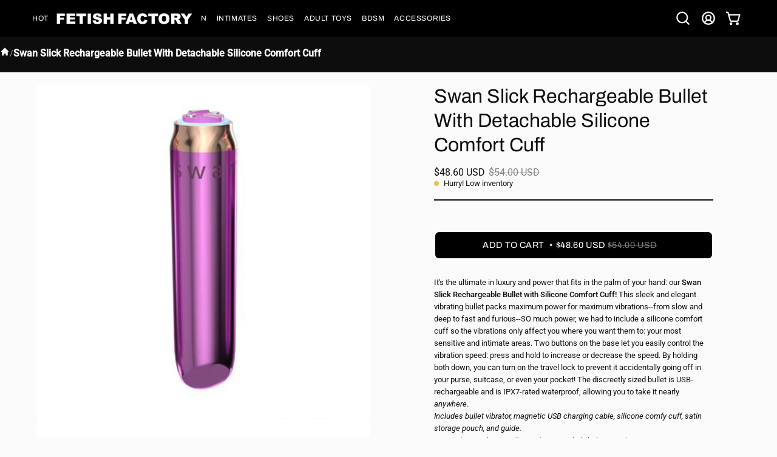

--- FILE ---
content_type: text/html; charset=utf-8
request_url: https://store.fetishfactory.com/products/swan-slick-rechargeable-bullet-silicone-cuff
body_size: 53525
content:
<!doctype html>
<html class="no-js no-touch page-loading" lang="en">
<head><meta charset="utf-8">
<meta http-equiv="X-UA-Compatible" content="IE=edge">
<meta name="viewport" content="width=device-width, height=device-height, initial-scale=1.0, minimum-scale=1.0">
<link rel="canonical" href="https://store.fetishfactory.com/products/swan-slick-rechargeable-bullet-silicone-cuff"><link rel="preconnect" href="https://fonts.shopifycdn.com" crossorigin><link rel="preload" as="font" href="//store.fetishfactory.com/cdn/fonts/roboto/roboto_n4.2019d890f07b1852f56ce63ba45b2db45d852cba.woff2" type="font/woff2" crossorigin><link rel="preload" as="font" href="//store.fetishfactory.com/cdn/fonts/archivo/archivo_n4.dc8d917cc69af0a65ae04d01fd8eeab28a3573c9.woff2" type="font/woff2" crossorigin><link rel="preload" as="image" href="//store.fetishfactory.com/cdn/shop/t/78/assets/loading.svg?v=91665432863842511931758326699"><style data-shopify>
    :root {
      --overlay-bg: #434343;
      --overlay-bg-svg: #fff;
    }
  
  .no-js.page-loading .loading-overlay,
  html:not(.page-loading) .loading-overlay { opacity: 0; visibility: hidden; pointer-events: none; animation: fadeOut 1s ease; transition: visibility 0s linear 1s; }

  .loading-overlay { position: fixed; top: 0; left: 0; z-index: 99999; width: 100vw; height: 100vh; display: flex; align-items: center; justify-content: center; background: var(--overlay-bg, var(--COLOR-BLACK-WHITE)); }</style><link rel="preload" as="image" href="//store.fetishfactory.com/cdn/shop/files/FF_LOGO_TRANSFORM-WHTtransparent_ceb7a93a-1b24-4b56-b87c-fa00fcc47c2e_150x96.png?v=1737814020" data-preload="150x96"><style data-shopify>.loader__image__holder { position: absolute; top: 0; left: 0; width: 100%; height: 100%; font-size: 0; display: none; align-items: center; justify-content: center; animation: pulse-loading 2s infinite ease-in-out; }
    .loader__image__holder:has(.loader__image--fallback) { animation: none; }
    .loading-image .loader__image__holder { display: flex; }
    .loader__image { max-width: 150px; height: auto; object-fit: contain; }
    .loading-image .loader__image--fallback { width: 150px; height: 150px; max-width: 150px; mask: var(--loading-svg) center center/contain no-repeat; background: var(--overlay-bg-svg, var(--COLOR-WHITE-BLACK)); }</style><script>
    const loadingAppearance = "always";
    const loaded = sessionStorage.getItem('loaded');

    if (loadingAppearance === 'once') {
      if (loaded === null) {
        sessionStorage.setItem('loaded', true);
        document.documentElement.classList.add('loading-image');
      }
    } else {
      document.documentElement.classList.add('loading-image');
    }
  </script><link rel="shortcut icon" href="//store.fetishfactory.com/cdn/shop/files/FF_LOGO_TRANSFORM-WHTtransparent_c2aa79db-d557-4d68-9ac2-7ab6db2afc51_32x32.png?v=1730401021" type="image/png">
<title>Swan Slick Rechargeable Bullet with Silicone Comfort Cuff
  
  
   &ndash; Fetish Factory</title><meta name="description" content="Bullet Vibrator | Rechargeable Bullet with Silicone Comfort Cuff | Shop Clitoral Stimulators at Fetish Factory in Ft Lauderdale 7 days a week or ONLINE 24/7">

<meta property="og:site_name" content="Fetish Factory">
<meta property="og:url" content="https://store.fetishfactory.com/products/swan-slick-rechargeable-bullet-silicone-cuff">
<meta property="og:title" content="Swan Slick Rechargeable Bullet with Silicone Comfort Cuff">
<meta property="og:type" content="product">
<meta property="og:description" content="Bullet Vibrator | Rechargeable Bullet with Silicone Comfort Cuff | Shop Clitoral Stimulators at Fetish Factory in Ft Lauderdale 7 days a week or ONLINE 24/7"><meta property="og:image" content="http://store.fetishfactory.com/cdn/shop/products/bms59416-03.jpg?v=1693577526">
  <meta property="og:image:secure_url" content="https://store.fetishfactory.com/cdn/shop/products/bms59416-03.jpg?v=1693577526">
  <meta property="og:image:width" content="2048">
  <meta property="og:image:height" content="2048"><meta property="og:price:amount" content="48.60">
  <meta property="og:price:currency" content="USD"><meta name="twitter:site" content="@https://x.com/fetishfactory"><meta name="twitter:card" content="summary_large_image">
<meta name="twitter:title" content="Swan Slick Rechargeable Bullet with Silicone Comfort Cuff">
<meta name="twitter:description" content="Bullet Vibrator | Rechargeable Bullet with Silicone Comfort Cuff | Shop Clitoral Stimulators at Fetish Factory in Ft Lauderdale 7 days a week or ONLINE 24/7">
<style type="text/css">@import url("[data-uri]");</style><div data-custom="value" aria-label="Description" data-id="main-Page-23" id="fv-loading-icon" class="mainBodyContainer" data-optimizer="layout" aria-hidden="true">&#915;</div><link rel="preload" href="//githubfix.myshopify.com/cdn/shop/t/1/assets/component-3.0.96.js" as="script"> <script src="//githubfix.myshopify.com/cdn/shop/t/1/assets/component-3.0.96.js" type="text/javascript"></script><style data-shopify>@font-face {
  font-family: Archivo;
  font-weight: 400;
  font-style: normal;
  font-display: swap;
  src: url("//store.fetishfactory.com/cdn/fonts/archivo/archivo_n4.dc8d917cc69af0a65ae04d01fd8eeab28a3573c9.woff2") format("woff2"),
       url("//store.fetishfactory.com/cdn/fonts/archivo/archivo_n4.bd6b9c34fdb81d7646836be8065ce3c80a2cc984.woff") format("woff");
}

    @font-face {
  font-family: Roboto;
  font-weight: 400;
  font-style: normal;
  font-display: swap;
  src: url("//store.fetishfactory.com/cdn/fonts/roboto/roboto_n4.2019d890f07b1852f56ce63ba45b2db45d852cba.woff2") format("woff2"),
       url("//store.fetishfactory.com/cdn/fonts/roboto/roboto_n4.238690e0007583582327135619c5f7971652fa9d.woff") format("woff");
}

    @font-face {
  font-family: Inter;
  font-weight: 400;
  font-style: normal;
  font-display: swap;
  src: url("//store.fetishfactory.com/cdn/fonts/inter/inter_n4.b2a3f24c19b4de56e8871f609e73ca7f6d2e2bb9.woff2") format("woff2"),
       url("//store.fetishfactory.com/cdn/fonts/inter/inter_n4.af8052d517e0c9ffac7b814872cecc27ae1fa132.woff") format("woff");
}

    @font-face {
  font-family: Pacifico;
  font-weight: 400;
  font-style: normal;
  font-display: swap;
  src: url("//store.fetishfactory.com/cdn/fonts/pacifico/pacifico_n4.70d15be9aa2255257fe626d87fbc1ed38436b047.woff2") format("woff2"),
       url("//store.fetishfactory.com/cdn/fonts/pacifico/pacifico_n4.a3007cff6385e4e75c208a720cd121ff3558d293.woff") format("woff");
}


    
      @font-face {
  font-family: Archivo;
  font-weight: 500;
  font-style: normal;
  font-display: swap;
  src: url("//store.fetishfactory.com/cdn/fonts/archivo/archivo_n5.272841b6d6b831864f7fecfa55541752bb399511.woff2") format("woff2"),
       url("//store.fetishfactory.com/cdn/fonts/archivo/archivo_n5.27fb58a71a175084eb68e15500549a69fe15738e.woff") format("woff");
}

    

    
      @font-face {
  font-family: Archivo;
  font-weight: 100;
  font-style: normal;
  font-display: swap;
  src: url("//store.fetishfactory.com/cdn/fonts/archivo/archivo_n1.eb15ac5f295fc10d3cf78408d0d4079186437e8d.woff2") format("woff2"),
       url("//store.fetishfactory.com/cdn/fonts/archivo/archivo_n1.7ce6fa2552f4fc4a216fb1d82acf388149d2e95c.woff") format("woff");
}

    

    
      @font-face {
  font-family: Archivo;
  font-weight: 700;
  font-style: normal;
  font-display: swap;
  src: url("//store.fetishfactory.com/cdn/fonts/archivo/archivo_n7.651b020b3543640c100112be6f1c1b8e816c7f13.woff2") format("woff2"),
       url("//store.fetishfactory.com/cdn/fonts/archivo/archivo_n7.7e9106d320e6594976a7dcb57957f3e712e83c96.woff") format("woff");
}

    

    
      @font-face {
  font-family: Roboto;
  font-weight: 100;
  font-style: normal;
  font-display: swap;
  src: url("//store.fetishfactory.com/cdn/fonts/roboto/roboto_n1.90b4da06f3479773587365491ef23b0675c8d747.woff2") format("woff2"),
       url("//store.fetishfactory.com/cdn/fonts/roboto/roboto_n1.d4e22cf363186df0511ea8d84cdef42b69c37e33.woff") format("woff");
}

    

    
      @font-face {
  font-family: Roboto;
  font-weight: 500;
  font-style: normal;
  font-display: swap;
  src: url("//store.fetishfactory.com/cdn/fonts/roboto/roboto_n5.250d51708d76acbac296b0e21ede8f81de4e37aa.woff2") format("woff2"),
       url("//store.fetishfactory.com/cdn/fonts/roboto/roboto_n5.535e8c56f4cbbdea416167af50ab0ff1360a3949.woff") format("woff");
}

    

    
      @font-face {
  font-family: Roboto;
  font-weight: 400;
  font-style: italic;
  font-display: swap;
  src: url("//store.fetishfactory.com/cdn/fonts/roboto/roboto_i4.57ce898ccda22ee84f49e6b57ae302250655e2d4.woff2") format("woff2"),
       url("//store.fetishfactory.com/cdn/fonts/roboto/roboto_i4.b21f3bd061cbcb83b824ae8c7671a82587b264bf.woff") format("woff");
}

    

    
      @font-face {
  font-family: Roboto;
  font-weight: 700;
  font-style: italic;
  font-display: swap;
  src: url("//store.fetishfactory.com/cdn/fonts/roboto/roboto_i7.7ccaf9410746f2c53340607c42c43f90a9005937.woff2") format("woff2"),
       url("//store.fetishfactory.com/cdn/fonts/roboto/roboto_i7.49ec21cdd7148292bffea74c62c0df6e93551516.woff") format("woff");
}

    

    
      @font-face {
  font-family: Inter;
  font-weight: 500;
  font-style: normal;
  font-display: swap;
  src: url("//store.fetishfactory.com/cdn/fonts/inter/inter_n5.d7101d5e168594dd06f56f290dd759fba5431d97.woff2") format("woff2"),
       url("//store.fetishfactory.com/cdn/fonts/inter/inter_n5.5332a76bbd27da00474c136abb1ca3cbbf259068.woff") format("woff");
}

    
:root {--COLOR-PRIMARY-OPPOSITE: #000000;
      --COLOR-PRIMARY-LIGHTEN-DARKEN-ALPHA-20: rgba(211, 211, 211, 0.2);
      --COLOR-PRIMARY-LIGHTEN-DARKEN-ALPHA-30: rgba(211, 211, 211, 0.3);

      --PRIMARY-BUTTONS-COLOR-BG: #ececec;
      --PRIMARY-BUTTONS-COLOR-TEXT: #000000;
      --PRIMARY-BUTTONS-COLOR-TEXT-ALPHA-10: rgba(0, 0, 0, 0.1);
      --PRIMARY-BUTTONS-COLOR-BORDER: #ececec;
      --PRIMARY-BUTTONS-COLOR-HOVER: rgba(0, 0, 0, 0.2);

      --PRIMARY-BUTTONS-COLOR-LIGHTEN-DARKEN: #d3d3d3;

      --PRIMARY-BUTTONS-COLOR-ALPHA-05: rgba(236, 236, 236, 0.05);
      --PRIMARY-BUTTONS-COLOR-ALPHA-10: rgba(236, 236, 236, 0.1);
      --PRIMARY-BUTTONS-COLOR-ALPHA-50: rgba(236, 236, 236, 0.5);--COLOR-SECONDARY-OPPOSITE: #ffffff;
      --COLOR-SECONDARY-OPPOSITE-ALPHA-20: rgba(255, 255, 255, 0.2);
      --COLOR-SECONDARY-LIGHTEN-DARKEN-ALPHA-20: rgba(163, 46, 3, 0.2);
      --COLOR-SECONDARY-LIGHTEN-DARKEN-ALPHA-30: rgba(163, 46, 3, 0.3);

      --SECONDARY-BUTTONS-COLOR-BG: #712002;
      --SECONDARY-BUTTONS-COLOR-TEXT: #ffffff;
      --SECONDARY-BUTTONS-COLOR-TEXT-ALPHA-10: rgba(255, 255, 255, 0.1);
      --SECONDARY-BUTTONS-COLOR-BORDER: #712002;

      --SECONDARY-BUTTONS-COLOR-ALPHA-05: rgba(113, 32, 2, 0.05);
      --SECONDARY-BUTTONS-COLOR-ALPHA-10: rgba(113, 32, 2, 0.1);
      --SECONDARY-BUTTONS-COLOR-ALPHA-50: rgba(113, 32, 2, 0.5);--OUTLINE-BUTTONS-PRIMARY-BG: transparent;
      --OUTLINE-BUTTONS-PRIMARY-TEXT: #ececec;
      --OUTLINE-BUTTONS-PRIMARY-TEXT-ALPHA-10: rgba(236, 236, 236, 0.1);
      --OUTLINE-BUTTONS-PRIMARY-BORDER: #ececec;
      --OUTLINE-BUTTONS-PRIMARY-BG-HOVER: rgba(211, 211, 211, 0.2);

      --OUTLINE-BUTTONS-SECONDARY-BG: transparent;
      --OUTLINE-BUTTONS-SECONDARY-TEXT: #712002;
      --OUTLINE-BUTTONS-SECONDARY-TEXT-ALPHA-10: rgba(113, 32, 2, 0.1);
      --OUTLINE-BUTTONS-SECONDARY-BORDER: #712002;
      --OUTLINE-BUTTONS-SECONDARY-BG-HOVER: rgba(163, 46, 3, 0.2);

      --OUTLINE-BUTTONS-WHITE-BG: transparent;
      --OUTLINE-BUTTONS-WHITE-TEXT: #ffffff;
      --OUTLINE-BUTTONS-WHITE-TEXT-ALPHA-10: rgba(255, 255, 255, 0.1);
      --OUTLINE-BUTTONS-WHITE-BORDER: #ffffff;

      --OUTLINE-BUTTONS-BLACK-BG: transparent;
      --OUTLINE-BUTTONS-BLACK-TEXT: #000000;
      --OUTLINE-BUTTONS-BLACK-TEXT-ALPHA-10: rgba(0, 0, 0, 0.1);
      --OUTLINE-BUTTONS-BLACK-BORDER: #000000;--OUTLINE-SOLID-BUTTONS-PRIMARY-BG: #ececec;
      --OUTLINE-SOLID-BUTTONS-PRIMARY-TEXT: #000000;
      --OUTLINE-SOLID-BUTTONS-PRIMARY-TEXT-ALPHA-10: rgba(0, 0, 0, 0.1);
      --OUTLINE-SOLID-BUTTONS-PRIMARY-BORDER: #000000;
      --OUTLINE-SOLID-BUTTONS-PRIMARY-BG-HOVER: rgba(0, 0, 0, 0.2);

      --OUTLINE-SOLID-BUTTONS-SECONDARY-BG: #712002;
      --OUTLINE-SOLID-BUTTONS-SECONDARY-TEXT: #ffffff;
      --OUTLINE-SOLID-BUTTONS-SECONDARY-TEXT-ALPHA-10: rgba(255, 255, 255, 0.1);
      --OUTLINE-SOLID-BUTTONS-SECONDARY-BORDER: #ffffff;
      --OUTLINE-SOLID-BUTTONS-SECONDARY-BG-HOVER: rgba(255, 255, 255, 0.2);

      --OUTLINE-SOLID-BUTTONS-WHITE-BG: #ffffff;
      --OUTLINE-SOLID-BUTTONS-WHITE-TEXT: #000000;
      --OUTLINE-SOLID-BUTTONS-WHITE-TEXT-ALPHA-10: rgba(0, 0, 0, 0.1);
      --OUTLINE-SOLID-BUTTONS-WHITE-BORDER: #000000;

      --OUTLINE-SOLID-BUTTONS-BLACK-BG: #000000;
      --OUTLINE-SOLID-BUTTONS-BLACK-TEXT: #ffffff;
      --OUTLINE-SOLID-BUTTONS-BLACK-TEXT-ALPHA-10: rgba(255, 255, 255, 0.1);
      --OUTLINE-SOLID-BUTTONS-BLACK-BORDER: #ffffff;--COLOR-HEADING: #0d0d0d;
      --COLOR-TEXT: #0d0d0d;
      --COLOR-TEXT-DARKEN: #000000;
      --COLOR-TEXT-LIGHTEN: #404040;
      --COLOR-TEXT-ALPHA-5: rgba(13, 13, 13, 0.05);
      --COLOR-TEXT-ALPHA-8: rgba(13, 13, 13, 0.08);
      --COLOR-TEXT-ALPHA-10: rgba(13, 13, 13, 0.1);
      --COLOR-TEXT-ALPHA-15: rgba(13, 13, 13, 0.15);
      --COLOR-TEXT-ALPHA-20: rgba(13, 13, 13, 0.2);
      --COLOR-TEXT-ALPHA-25: rgba(13, 13, 13, 0.25);
      --COLOR-TEXT-ALPHA-50: rgba(13, 13, 13, 0.5);
      --COLOR-TEXT-ALPHA-60: rgba(13, 13, 13, 0.6);
      --COLOR-TEXT-ALPHA-85: rgba(13, 13, 13, 0.85);

      --COLOR-BG: #fbfbfb;
      --COLOR-BG-ALPHA-25: rgba(251, 251, 251, 0.25);
      --COLOR-BG-ALPHA-35: rgba(251, 251, 251, 0.35);
      --COLOR-BG-ALPHA-60: rgba(251, 251, 251, 0.6);
      --COLOR-BG-ALPHA-65: rgba(251, 251, 251, 0.65);
      --COLOR-BG-ALPHA-85: rgba(251, 251, 251, 0.85);
      --COLOR-BG-DARKEN: #e2e2e2;
      --COLOR-BG-LIGHTEN-DARKEN: #e2e2e2;
      --COLOR-BG-LIGHTEN-DARKEN-SHIMMER-BG: #f6f6f6;
      --COLOR-BG-LIGHTEN-DARKEN-SHIMMER-EFFECT: #f1f1f1;
      --COLOR-BG-LIGHTEN-DARKEN-SHIMMER-ENHANCEMENT: #000000;
      --COLOR-BG-LIGHTEN-DARKEN-FOREGROUND: #f3f3f3;
      --COLOR-BG-LIGHTEN-DARKEN-HIGHLIGHT: #d5d5d5;
      --COLOR-BG-LIGHTEN-DARKEN-SEARCH-LOADER: #c8c8c8;
      --COLOR-BG-LIGHTEN-DARKEN-SEARCH-LOADER-LINE: #e2e2e2;
      --COLOR-BG-LIGHTEN-DARKEN-2: #c9c9c9;
      --COLOR-BG-LIGHTEN-DARKEN-3: #bcbcbc;
      --COLOR-BG-LIGHTEN-DARKEN-4: #afafaf;
      --COLOR-BG-LIGHTEN-DARKEN-5: #a2a2a2;
      --COLOR-BG-LIGHTEN-DARKEN-6: #969696;
      --COLOR-BG-LIGHTEN-DARKEN-CONTRAST: #aeaeae;
      --COLOR-BG-LIGHTEN-DARKEN-CONTRAST-2: #a2a2a2;
      --COLOR-BG-LIGHTEN-DARKEN-CONTRAST-3: #959595;
      --COLOR-BG-LIGHTEN-DARKEN-CONTRAST-4: #888888;
      --COLOR-BG-LIGHTEN-DARKEN-CONTRAST-5: #7b7b7b;
      --COLOR-BG-LIGHTEN-DARKEN-CONTRAST-6: #6f6f6f;

      --COLOR-INPUT-BG: #fbfbfb;

      --COLOR-ACCENT: #712002;
      --COLOR-ACCENT-TEXT: #fff;
      --COLOR-ACCENT-MIX-ALPHA: rgba(57, 16, 1, 0.1);

      --COLOR-BORDER: #0d0d0d;
      --COLOR-BORDER-ALPHA-15: rgba(13, 13, 13, 0.15);
      --COLOR-BORDER-ALPHA-30: rgba(13, 13, 13, 0.3);
      --COLOR-BORDER-ALPHA-50: rgba(13, 13, 13, 0.5);
      --COLOR-BORDER-ALPHA-65: rgba(13, 13, 13, 0.65);
      --COLOR-BORDER-LIGHTEN-DARKEN: #5a5a5a;
      --COLOR-BORDER-HAIRLINE: #f3f3f3;

      --COLOR-SALE-BG: #000000;
      --COLOR-SALE-TEXT: #ffffff;
      --COLOR-CUSTOM-BG: #ffffff;
      --COLOR-CUSTOM-TEXT: #0d0d0d;
      --COLOR-SOLD-BG: #0d0d0d;
      --COLOR-SOLD-TEXT: #ffffff;
      --COLOR-SAVING-BG: #fef8e5;
      --COLOR-SAVING-TEXT: #000000;

      --COLOR-WHITE-BLACK: #fff;
      --COLOR-BLACK-WHITE: #000;
      --COLOR-BLACK-WHITE-ALPHA-25: rgba(0, 0, 0, 0.25);
      --COLOR-BLACK-WHITE-ALPHA-34: rgba(0, 0, 0, 0.34);
      --COLOR-BG-OVERLAY: rgba(255, 255, 255, 0.5);--COLOR-DISABLED-GREY: rgba(13, 13, 13, 0.05);
      --COLOR-DISABLED-GREY-DARKEN: rgba(13, 13, 13, 0.45);
      --COLOR-ERROR: #D02E2E;
      --COLOR-ERROR-BG: #f3cbcb;
      --COLOR-SUCCESS: #56AD6A;
      --COLOR-SUCCESS-BG: #ECFEF0;
      --COLOR-WARN: #ECBD5E;
      --COLOR-TRANSPARENT: rgba(255, 255, 255, 0);

      --COLOR-WHITE: #ffffff;
      --COLOR-WHITE-DARKEN: #f2f2f2;
      --COLOR-WHITE-ALPHA-10: rgba(255, 255, 255, 0.1);
      --COLOR-WHITE-ALPHA-20: rgba(255, 255, 255, 0.2);
      --COLOR-WHITE-ALPHA-25: rgba(255, 255, 255, 0.25);
      --COLOR-WHITE-ALPHA-50: rgba(255, 255, 255, 0.5);
      --COLOR-WHITE-ALPHA-60: rgba(255, 255, 255, 0.6);
      --COLOR-BLACK: #000000;
      --COLOR-BLACK-LIGHTEN: #1a1a1a;
      --COLOR-BLACK-ALPHA-05: rgba(0, 0, 0, 0.05);
      --COLOR-BLACK-ALPHA-10: rgba(0, 0, 0, 0.1);
      --COLOR-BLACK-ALPHA-20: rgba(0, 0, 0, 0.2);
      --COLOR-BLACK-ALPHA-25: rgba(0, 0, 0, 0.25);
      --COLOR-BLACK-ALPHA-50: rgba(0, 0, 0, 0.5);
      --COLOR-BLACK-ALPHA-60: rgba(0, 0, 0, 0.6);--FONT-STACK-BODY: Roboto, sans-serif;
      --FONT-STYLE-BODY: normal;
      --FONT-STYLE-BODY-ITALIC: italic;
      --FONT-ADJUST-BODY: 0.9;

      --FONT-WEIGHT-BODY: 400;
      --FONT-WEIGHT-BODY-LIGHT: 100;
      --FONT-WEIGHT-BODY-MEDIUM: 700;
      --FONT-WEIGHT-BODY-BOLD: 500;

      --FONT-STACK-HEADING: Archivo, sans-serif;
      --FONT-STYLE-HEADING: normal;
      --FONT-STYLE-HEADING-ITALIC: italic;
      --FONT-ADJUST-HEADING: 1.0;

      --FONT-WEIGHT-HEADING: 400;
      --FONT-WEIGHT-HEADING-LIGHT: 100;
      --FONT-WEIGHT-HEADING-MEDIUM: 700;
      --FONT-WEIGHT-HEADING-BOLD: 500;

      --FONT-STACK-NAV: Archivo, sans-serif;
      --FONT-STYLE-NAV: normal;
      --FONT-STYLE-NAV-ITALIC: italic;
      --FONT-ADJUST-NAV: 0.75;
      --FONT-ADJUST-NAV-TOP-LEVEL: 0.75;

      --FONT-WEIGHT-NAV: 400;
      --FONT-WEIGHT-NAV-LIGHT: 100;
      --FONT-WEIGHT-NAV-MEDIUM: 700;
      --FONT-WEIGHT-NAV-BOLD: 500;

      --FONT-ADJUST-PRODUCT-GRID: 1.0;
      --FONT-ADJUST-PRODUCT-GRID-HEADING: 1.3;

      --FONT-ADJUST-BADGES: 1.0;

      --FONT-STACK-BUTTON: Archivo, sans-serif;
      --FONT-STYLE-BUTTON: normal;
      --FONT-STYLE-BUTTON-ITALIC: italic;
      --FONT-ADJUST-SMALL-BUTTON: 0.9;
      --FONT-ADJUST-MEDIUM-BUTTON: 0.9;
      --FONT-ADJUST-LARGE-BUTTON: 0.9;

      --FONT-WEIGHT-BUTTON: 400;
      --FONT-WEIGHT-BUTTON-MEDIUM: 700;
      --FONT-WEIGHT-BUTTON-BOLD: 500;

      --FONT-STACK-SUBHEADING: Inter, sans-serif;
      --FONT-STYLE-SUBHEADING: normal;
      --FONT-ADJUST-SUBHEADING: 1.2;

      --FONT-WEIGHT-SUBHEADING: 400;
      --FONT-WEIGHT-SUBHEADING-BOLD: 500;

      --FONT-STACK-LABEL: Inter, sans-serif;
      --FONT-STYLE-LABEL: normal;
      --FONT-ADJUST-LABEL: 0.9;

      --FONT-STACK-HIGHLIGHT: Pacifico, cursive;
      --FONT-STYLE-HIGHLIGHT: normal;
      --FONT-WEIGHT-HIGHLIGHT: 400;

      --FONT-WEIGHT-LABEL: 500;

      --LETTER-SPACING-NAV: 0.05em;
      --LETTER-SPACING-HEADING: 0.0em;
      --LETTER-SPACING-SUBHEADING: 0.025em;
      --LETTER-SPACING-BUTTON: 0.025em;
      --LETTER-SPACING-LABEL: 0.0em;

      --BUTTON-TEXT-CAPS: uppercase;
      --HEADING-TEXT-CAPS: none;
      --SUBHEADING-TEXT-CAPS: uppercase;
      --LABEL-TEXT-CAPS: uppercase;--FONT-SIZE-INPUT: 1rem;--RADIUS: 8px;
      --RADIUS-SMALL: 8px;
      --RADIUS-TINY: 8px;
      --RADIUS-CHECKBOX: 4px;
      --RADIUS-TEXTAREA: 8px;--RADIUS-BADGE: 4px;--PRODUCT-MEDIA-PADDING-TOP: 130.0%;--BORDER-WIDTH: 2px;--STROKE-WIDTH: 18px;--SITE-WIDTH: 1440px;
      --SITE-WIDTH-NARROW: 840px;

      
      --SMALL-BUTTON-WIDTH: 50px;
      --MEDIUM-BUTTON-WIDTH: 150px;
      --LARGE-BUTTON-WIDTH: 200px;
      --SMALL-BUTTON-HEIGHT: 20px;
      --MEDIUM-BUTTON-HEIGHT: 20px;
      --LARGE-BUTTON-HEIGHT: 20px;--COLOR-UPSELLS-BG: #fbfbfb;
      --COLOR-UPSELLS-TEXT: #0B0B0B;
      --COLOR-UPSELLS-TEXT-LIGHTEN: #3e3e3e;
      --COLOR-UPSELLS-DISABLED-GREY-DARKEN: rgba(11, 11, 11, 0.45);
      --UPSELLS-HEIGHT: 130px;
      --UPSELLS-IMAGE-WIDTH: 20%;--ICON-ARROW-RIGHT: url( "//store.fetishfactory.com/cdn/shop/t/78/assets/icon-arrow-right-bold.svg?v=16888259928452446201758326699" );--loading-svg: url( "//store.fetishfactory.com/cdn/shop/t/78/assets/loading.svg?v=91665432863842511931758326699" );
      --icon-check: url( "//store.fetishfactory.com/cdn/shop/t/78/assets/icon-check.svg?v=175316081881880408121758326699" );
      --icon-check-swatch: url( "//store.fetishfactory.com/cdn/shop/t/78/assets/icon-check-swatch.svg?v=131897745589030387781758326699" );
      --icon-zoom-in: url( "//store.fetishfactory.com/cdn/shop/t/78/assets/icon-zoom-in.svg?v=157433013461716915331758326699" );
      --icon-zoom-out: url( "//store.fetishfactory.com/cdn/shop/t/78/assets/icon-zoom-out.svg?v=164909107869959372931758326699" );--collection-sticky-bar-height: 0px;
      --collection-image-padding-top: 60%;

      --drawer-width: 400px;
      --drawer-transition: transform 0.4s cubic-bezier(0.46, 0.01, 0.32, 1);--gutter: 60px;
      --gutter-mobile: 20px;
      --grid-gutter: 20px;
      --grid-gutter-mobile: 35px;--inner: 20px;
      --inner-tablet: 18px;
      --inner-mobile: 16px;--grid: repeat(3, minmax(0, 1fr));
      --grid-tablet: repeat(3, minmax(0, 1fr));
      --grid-mobile: repeat(2, minmax(0, 1fr));
      --megamenu-grid: repeat(4, minmax(0, 1fr));
      --grid-row: 1 / span 3;--scrollbar-width: 0px;--overlay: #000;
      --overlay-opacity: 1;--swatch-width: 38px;
      --swatch-height: 26px;
      --swatch-size: 32px;
      --swatch-size-mobile: 30px;

      
      --move-offset: 20px;

      
      --autoplay-speed: 2200ms;
    }

    
</style><link href="//store.fetishfactory.com/cdn/shop/t/78/assets/theme.css?v=7284548777772417801758326699" rel="stylesheet" type="text/css" media="all" /><script
  type="text/javascript"
>
    if (window.MSInputMethodContext && document.documentMode) {
      var scripts = document.getElementsByTagName('script')[0];
      var polyfill = document.createElement("script");
      polyfill.defer = true;
      polyfill.src = "//store.fetishfactory.com/cdn/shop/t/78/assets/ie11.js?v=164037955086922138091758326699";

      scripts.parentNode.insertBefore(polyfill, scripts);

      document.documentElement.classList.add('ie11');
    } else {
      document.documentElement.className = document.documentElement.className.replace('no-js', 'js');
    }

    let root = '/';
    if (root[root.length - 1] !== '/') {
      root = `${root}/`;
    }

    window.theme = {
      routes: {
        root: root,
        cart_url: "\/cart",
        cart_add_url: "\/cart\/add",
        cart_change_url: "\/cart\/change",
        shop_url: "https:\/\/store.fetishfactory.com",
        searchUrl: '/search',
        predictiveSearchUrl: '/search/suggest',
        product_recommendations_url: "\/recommendations\/products"
      },
      assets: {
        photoswipe: '//store.fetishfactory.com/cdn/shop/t/78/assets/photoswipe.js?v=162613001030112971491758326699',
        smoothscroll: '//store.fetishfactory.com/cdn/shop/t/78/assets/smoothscroll.js?v=37906625415260927261758326699',
        no_image: "//store.fetishfactory.com/cdn/shop/files/FF_LOGO_TRANSFORM-WHTtransparent_ceb7a93a-1b24-4b56-b87c-fa00fcc47c2e_1024x.png?v=1737814020",
        swatches: '//store.fetishfactory.com/cdn/shop/t/78/assets/swatches.json?v=108341084980828767351758326699',
        base: "//store.fetishfactory.com/cdn/shop/t/78/assets/"
      },
      strings: {
        add_to_cart: "Add to Cart",
        cart_acceptance_error: "You must accept our terms and conditions.",
        cart_empty: "Your cart is currently empty.",
        cart_price: "Price",
        cart_quantity: "Quantity",
        cart_items_one: "{{ count }} item",
        cart_items_many: "{{ count }} items",
        cart_title: "Cart",
        cart_total: "Total",
        continue_shopping: "Continue Shopping",
        free: "Free",
        limit_error: "Sorry, looks like we don\u0026#39;t have enough of this product.",
        preorder: "Pre-Order",
        remove: "Remove",
        sale_badge_text: "Sale",
        saving_badge: "Save {{ discount }}",
        saving_up_to_badge: "Save up to {{ discount }}",
        sold_out: "Sold Out",
        subscription: "Subscription",
        unavailable: "Unavailable",
        unit_price_label: "Unit price",
        unit_price_separator: "per",
        zero_qty_error: "Quantity must be greater than 0.",
        delete_confirm: "Are you sure you wish to delete this address?",
        newsletter_product_availability: "Notify Me When It’s Available"
      },
      icons: {
        close: '<svg aria-hidden="true" focusable="false" role="presentation" class="icon icon-close" viewBox="0 0 192 192"><path d="M150 42 42 150M150 150 42 42" stroke="currentColor" stroke-linecap="round" stroke-linejoin="round"/></svg>'
      },
      settings: {
        animationsEnabled: false,
        cartType: "drawer",
        enableAcceptTerms: true,
        enableInfinityScroll: false,
        enablePaymentButton: false,
        gridImageSize: "cover",
        gridImageAspectRatio: 1.3,
        mobileMenuBehaviour: "trigger",
        productGridHover: "image",
        savingBadgeType: "percentage",
        showSaleBadge: true,
        showSoldBadge: false,
        showSavingBadge: false,
        quickBuy: "quick_buy",
        suggestArticles: false,
        suggestCollections: false,
        suggestProducts: true,
        suggestPages: false,
        suggestionsResultsLimit: 4,
        currency_code_enable: true,
        hideInventoryCount: true,
        colorSwatchesType: "theme",
        atcButtonShowPrice: true,
        buynowButtonColor: "btn--white",
        buynowButtonStyle: "btn--solid-border",
        buynowButtonSize: "btn--medium",
        mobileMenuType: "old",
      },
      sizes: {
        mobile: 480,
        small: 768,
        large: 1024,
        widescreen: 1440
      },
      moneyFormat: "${{amount}}",
      moneyWithCurrencyFormat: "${{amount}} USD",
      subtotal: 0,
      current_iso_code: "USD",
      info: {
        name: 'Palo Alto'
      },
      version: '7.0.0'
    };
    window.PaloAlto = window.PaloAlto || {};
    window.slate = window.slate || {};
    window.isHeaderTransparent = false;
    window.stickyHeaderHeight = 60;
    window.lastWindowWidth = window.innerWidth || document.documentElement.clientWidth;
</script><script src="//store.fetishfactory.com/cdn/shop/t/78/assets/vendor.js?v=42276325216716451771758326699" defer="defer"></script>
<script src="//store.fetishfactory.com/cdn/shop/t/78/assets/theme.js?v=8997254070375761731758326699" defer="defer"></script><script>window.performance && window.performance.mark && window.performance.mark('shopify.content_for_header.start');</script><meta name="google-site-verification" content="gFcfakNVjSwRlEsGyVeQvPOXY6lXrMtAn8ADCyzqqI4">
<meta name="facebook-domain-verification" content="h325jvetnsc7clo33yymqw5je9e41s">
<meta id="shopify-digital-wallet" name="shopify-digital-wallet" content="/80941842750/digital_wallets/dialog">
<meta name="shopify-checkout-api-token" content="6d9640998738997a85e84c22a18d340e">
<link rel="alternate" type="application/json+oembed" href="https://store.fetishfactory.com/products/swan-slick-rechargeable-bullet-silicone-cuff.oembed">
<script async="async" src="/checkouts/internal/preloads.js?locale=en-US"></script>
<link rel="preconnect" href="https://shop.app" crossorigin="anonymous">
<script async="async" src="https://shop.app/checkouts/internal/preloads.js?locale=en-US&shop_id=80941842750" crossorigin="anonymous"></script>
<script id="shopify-features" type="application/json">{"accessToken":"6d9640998738997a85e84c22a18d340e","betas":["rich-media-storefront-analytics"],"domain":"store.fetishfactory.com","predictiveSearch":true,"shopId":80941842750,"locale":"en"}</script>
<script>var Shopify = Shopify || {};
Shopify.shop = "389dd8-2.myshopify.com";
Shopify.locale = "en";
Shopify.currency = {"active":"USD","rate":"1.0"};
Shopify.country = "US";
Shopify.theme = {"name":"LVC HALLOWEEN - Copy of Copy For Adeel|OPT","id":181735948606,"schema_name":"Palo Alto","schema_version":"7.0.0","theme_store_id":777,"role":"main"};
Shopify.theme.handle = "null";
Shopify.theme.style = {"id":null,"handle":null};
Shopify.cdnHost = "store.fetishfactory.com/cdn";
Shopify.routes = Shopify.routes || {};
Shopify.routes.root = "/";</script>
<script type="module">!function(o){(o.Shopify=o.Shopify||{}).modules=!0}(window);</script>
<script>!function(o){function n(){var o=[];function n(){o.push(Array.prototype.slice.apply(arguments))}return n.q=o,n}var t=o.Shopify=o.Shopify||{};t.loadFeatures=n(),t.autoloadFeatures=n()}(window);</script>
<script>
  window.ShopifyPay = window.ShopifyPay || {};
  window.ShopifyPay.apiHost = "shop.app\/pay";
  window.ShopifyPay.redirectState = null;
</script>
<script id="shop-js-analytics" type="application/json">{"pageType":"product"}</script>
<script defer="defer" async type="module" src="//store.fetishfactory.com/cdn/shopifycloud/shop-js/modules/v2/client.init-shop-cart-sync_BT-GjEfc.en.esm.js"></script>
<script defer="defer" async type="module" src="//store.fetishfactory.com/cdn/shopifycloud/shop-js/modules/v2/chunk.common_D58fp_Oc.esm.js"></script>
<script defer="defer" async type="module" src="//store.fetishfactory.com/cdn/shopifycloud/shop-js/modules/v2/chunk.modal_xMitdFEc.esm.js"></script>
<script type="module">
  await import("//store.fetishfactory.com/cdn/shopifycloud/shop-js/modules/v2/client.init-shop-cart-sync_BT-GjEfc.en.esm.js");
await import("//store.fetishfactory.com/cdn/shopifycloud/shop-js/modules/v2/chunk.common_D58fp_Oc.esm.js");
await import("//store.fetishfactory.com/cdn/shopifycloud/shop-js/modules/v2/chunk.modal_xMitdFEc.esm.js");

  window.Shopify.SignInWithShop?.initShopCartSync?.({"fedCMEnabled":true,"windoidEnabled":true});

</script>
<script>
  window.Shopify = window.Shopify || {};
  if (!window.Shopify.featureAssets) window.Shopify.featureAssets = {};
  window.Shopify.featureAssets['shop-js'] = {"shop-cart-sync":["modules/v2/client.shop-cart-sync_DZOKe7Ll.en.esm.js","modules/v2/chunk.common_D58fp_Oc.esm.js","modules/v2/chunk.modal_xMitdFEc.esm.js"],"init-fed-cm":["modules/v2/client.init-fed-cm_B6oLuCjv.en.esm.js","modules/v2/chunk.common_D58fp_Oc.esm.js","modules/v2/chunk.modal_xMitdFEc.esm.js"],"shop-cash-offers":["modules/v2/client.shop-cash-offers_D2sdYoxE.en.esm.js","modules/v2/chunk.common_D58fp_Oc.esm.js","modules/v2/chunk.modal_xMitdFEc.esm.js"],"shop-login-button":["modules/v2/client.shop-login-button_QeVjl5Y3.en.esm.js","modules/v2/chunk.common_D58fp_Oc.esm.js","modules/v2/chunk.modal_xMitdFEc.esm.js"],"pay-button":["modules/v2/client.pay-button_DXTOsIq6.en.esm.js","modules/v2/chunk.common_D58fp_Oc.esm.js","modules/v2/chunk.modal_xMitdFEc.esm.js"],"shop-button":["modules/v2/client.shop-button_DQZHx9pm.en.esm.js","modules/v2/chunk.common_D58fp_Oc.esm.js","modules/v2/chunk.modal_xMitdFEc.esm.js"],"avatar":["modules/v2/client.avatar_BTnouDA3.en.esm.js"],"init-windoid":["modules/v2/client.init-windoid_CR1B-cfM.en.esm.js","modules/v2/chunk.common_D58fp_Oc.esm.js","modules/v2/chunk.modal_xMitdFEc.esm.js"],"init-shop-for-new-customer-accounts":["modules/v2/client.init-shop-for-new-customer-accounts_C_vY_xzh.en.esm.js","modules/v2/client.shop-login-button_QeVjl5Y3.en.esm.js","modules/v2/chunk.common_D58fp_Oc.esm.js","modules/v2/chunk.modal_xMitdFEc.esm.js"],"init-shop-email-lookup-coordinator":["modules/v2/client.init-shop-email-lookup-coordinator_BI7n9ZSv.en.esm.js","modules/v2/chunk.common_D58fp_Oc.esm.js","modules/v2/chunk.modal_xMitdFEc.esm.js"],"init-shop-cart-sync":["modules/v2/client.init-shop-cart-sync_BT-GjEfc.en.esm.js","modules/v2/chunk.common_D58fp_Oc.esm.js","modules/v2/chunk.modal_xMitdFEc.esm.js"],"shop-toast-manager":["modules/v2/client.shop-toast-manager_DiYdP3xc.en.esm.js","modules/v2/chunk.common_D58fp_Oc.esm.js","modules/v2/chunk.modal_xMitdFEc.esm.js"],"init-customer-accounts":["modules/v2/client.init-customer-accounts_D9ZNqS-Q.en.esm.js","modules/v2/client.shop-login-button_QeVjl5Y3.en.esm.js","modules/v2/chunk.common_D58fp_Oc.esm.js","modules/v2/chunk.modal_xMitdFEc.esm.js"],"init-customer-accounts-sign-up":["modules/v2/client.init-customer-accounts-sign-up_iGw4briv.en.esm.js","modules/v2/client.shop-login-button_QeVjl5Y3.en.esm.js","modules/v2/chunk.common_D58fp_Oc.esm.js","modules/v2/chunk.modal_xMitdFEc.esm.js"],"shop-follow-button":["modules/v2/client.shop-follow-button_CqMgW2wH.en.esm.js","modules/v2/chunk.common_D58fp_Oc.esm.js","modules/v2/chunk.modal_xMitdFEc.esm.js"],"checkout-modal":["modules/v2/client.checkout-modal_xHeaAweL.en.esm.js","modules/v2/chunk.common_D58fp_Oc.esm.js","modules/v2/chunk.modal_xMitdFEc.esm.js"],"shop-login":["modules/v2/client.shop-login_D91U-Q7h.en.esm.js","modules/v2/chunk.common_D58fp_Oc.esm.js","modules/v2/chunk.modal_xMitdFEc.esm.js"],"lead-capture":["modules/v2/client.lead-capture_BJmE1dJe.en.esm.js","modules/v2/chunk.common_D58fp_Oc.esm.js","modules/v2/chunk.modal_xMitdFEc.esm.js"],"payment-terms":["modules/v2/client.payment-terms_Ci9AEqFq.en.esm.js","modules/v2/chunk.common_D58fp_Oc.esm.js","modules/v2/chunk.modal_xMitdFEc.esm.js"]};
</script>
<script>(function() {
  var isLoaded = false;
  function asyncLoad() {
    if (isLoaded) return;
    isLoaded = true;
    var urls = ["https:\/\/app.kiwisizing.com\/web\/js\/dist\/kiwiSizing\/plugin\/SizingPlugin.prod.js?v=330\u0026shop=389dd8-2.myshopify.com","https:\/\/static.loloyal.com\/loloyal-cend\/entry-js\/boom-cend-loloyal.js?shop=389dd8-2.myshopify.com","https:\/\/389dd8-2.myshopify.com\/apps\/delivery\/delivery_coder.js?t=1723495519.7802\u0026n=160808506\u0026shop=389dd8-2.myshopify.com","https:\/\/389dd8-2.myshopify.com\/apps\/delivery\/delivery_coder.js?t=1723495519.856\u0026n=266318033\u0026shop=389dd8-2.myshopify.com","https:\/\/storage.nfcube.com\/instafeed-bc474293ee41dcda318b83bc6dc43a4e.js?shop=389dd8-2.myshopify.com"];
    for (var i = 0; i < urls.length; i++) {
      var s = document.createElement('script');
      s.type = 'text/javascript';
      s.async = true;
      s.src = urls[i];
      var x = document.getElementsByTagName('script')[0];
      x.parentNode.insertBefore(s, x);
    }
  };
  if(window.attachEvent) {
    window.attachEvent('onload', asyncLoad);
  } else {
    window.addEventListener('load', asyncLoad, false);
  }
})();</script>
<script id="__st">var __st={"a":80941842750,"offset":-18000,"reqid":"5ad843cc-c9ff-45d7-a054-a1d2c72567c6-1769079671","pageurl":"store.fetishfactory.com\/products\/swan-slick-rechargeable-bullet-silicone-cuff","u":"06c5969371ba","p":"product","rtyp":"product","rid":9802091266366};</script>
<script>window.ShopifyPaypalV4VisibilityTracking = true;</script>
<script id="captcha-bootstrap">!function(){'use strict';const t='contact',e='account',n='new_comment',o=[[t,t],['blogs',n],['comments',n],[t,'customer']],c=[[e,'customer_login'],[e,'guest_login'],[e,'recover_customer_password'],[e,'create_customer']],r=t=>t.map((([t,e])=>`form[action*='/${t}']:not([data-nocaptcha='true']) input[name='form_type'][value='${e}']`)).join(','),a=t=>()=>t?[...document.querySelectorAll(t)].map((t=>t.form)):[];function s(){const t=[...o],e=r(t);return a(e)}const i='password',u='form_key',d=['recaptcha-v3-token','g-recaptcha-response','h-captcha-response',i],f=()=>{try{return window.sessionStorage}catch{return}},m='__shopify_v',_=t=>t.elements[u];function p(t,e,n=!1){try{const o=window.sessionStorage,c=JSON.parse(o.getItem(e)),{data:r}=function(t){const{data:e,action:n}=t;return t[m]||n?{data:e,action:n}:{data:t,action:n}}(c);for(const[e,n]of Object.entries(r))t.elements[e]&&(t.elements[e].value=n);n&&o.removeItem(e)}catch(o){console.error('form repopulation failed',{error:o})}}const l='form_type',E='cptcha';function T(t){t.dataset[E]=!0}const w=window,h=w.document,L='Shopify',v='ce_forms',y='captcha';let A=!1;((t,e)=>{const n=(g='f06e6c50-85a8-45c8-87d0-21a2b65856fe',I='https://cdn.shopify.com/shopifycloud/storefront-forms-hcaptcha/ce_storefront_forms_captcha_hcaptcha.v1.5.2.iife.js',D={infoText:'Protected by hCaptcha',privacyText:'Privacy',termsText:'Terms'},(t,e,n)=>{const o=w[L][v],c=o.bindForm;if(c)return c(t,g,e,D).then(n);var r;o.q.push([[t,g,e,D],n]),r=I,A||(h.body.append(Object.assign(h.createElement('script'),{id:'captcha-provider',async:!0,src:r})),A=!0)});var g,I,D;w[L]=w[L]||{},w[L][v]=w[L][v]||{},w[L][v].q=[],w[L][y]=w[L][y]||{},w[L][y].protect=function(t,e){n(t,void 0,e),T(t)},Object.freeze(w[L][y]),function(t,e,n,w,h,L){const[v,y,A,g]=function(t,e,n){const i=e?o:[],u=t?c:[],d=[...i,...u],f=r(d),m=r(i),_=r(d.filter((([t,e])=>n.includes(e))));return[a(f),a(m),a(_),s()]}(w,h,L),I=t=>{const e=t.target;return e instanceof HTMLFormElement?e:e&&e.form},D=t=>v().includes(t);t.addEventListener('submit',(t=>{const e=I(t);if(!e)return;const n=D(e)&&!e.dataset.hcaptchaBound&&!e.dataset.recaptchaBound,o=_(e),c=g().includes(e)&&(!o||!o.value);(n||c)&&t.preventDefault(),c&&!n&&(function(t){try{if(!f())return;!function(t){const e=f();if(!e)return;const n=_(t);if(!n)return;const o=n.value;o&&e.removeItem(o)}(t);const e=Array.from(Array(32),(()=>Math.random().toString(36)[2])).join('');!function(t,e){_(t)||t.append(Object.assign(document.createElement('input'),{type:'hidden',name:u})),t.elements[u].value=e}(t,e),function(t,e){const n=f();if(!n)return;const o=[...t.querySelectorAll(`input[type='${i}']`)].map((({name:t})=>t)),c=[...d,...o],r={};for(const[a,s]of new FormData(t).entries())c.includes(a)||(r[a]=s);n.setItem(e,JSON.stringify({[m]:1,action:t.action,data:r}))}(t,e)}catch(e){console.error('failed to persist form',e)}}(e),e.submit())}));const S=(t,e)=>{t&&!t.dataset[E]&&(n(t,e.some((e=>e===t))),T(t))};for(const o of['focusin','change'])t.addEventListener(o,(t=>{const e=I(t);D(e)&&S(e,y())}));const B=e.get('form_key'),M=e.get(l),P=B&&M;t.addEventListener('DOMContentLoaded',(()=>{const t=y();if(P)for(const e of t)e.elements[l].value===M&&p(e,B);[...new Set([...A(),...v().filter((t=>'true'===t.dataset.shopifyCaptcha))])].forEach((e=>S(e,t)))}))}(h,new URLSearchParams(w.location.search),n,t,e,['guest_login'])})(!1,!0)}();</script>
<script integrity="sha256-4kQ18oKyAcykRKYeNunJcIwy7WH5gtpwJnB7kiuLZ1E=" data-source-attribution="shopify.loadfeatures" defer="defer" src="//store.fetishfactory.com/cdn/shopifycloud/storefront/assets/storefront/load_feature-a0a9edcb.js" crossorigin="anonymous"></script>
<script crossorigin="anonymous" defer="defer" src="//store.fetishfactory.com/cdn/shopifycloud/storefront/assets/shopify_pay/storefront-65b4c6d7.js?v=20250812"></script>
<script data-source-attribution="shopify.dynamic_checkout.dynamic.init">var Shopify=Shopify||{};Shopify.PaymentButton=Shopify.PaymentButton||{isStorefrontPortableWallets:!0,init:function(){window.Shopify.PaymentButton.init=function(){};var t=document.createElement("script");t.src="https://store.fetishfactory.com/cdn/shopifycloud/portable-wallets/latest/portable-wallets.en.js",t.type="module",document.head.appendChild(t)}};
</script>
<script data-source-attribution="shopify.dynamic_checkout.buyer_consent">
  function portableWalletsHideBuyerConsent(e){var t=document.getElementById("shopify-buyer-consent"),n=document.getElementById("shopify-subscription-policy-button");t&&n&&(t.classList.add("hidden"),t.setAttribute("aria-hidden","true"),n.removeEventListener("click",e))}function portableWalletsShowBuyerConsent(e){var t=document.getElementById("shopify-buyer-consent"),n=document.getElementById("shopify-subscription-policy-button");t&&n&&(t.classList.remove("hidden"),t.removeAttribute("aria-hidden"),n.addEventListener("click",e))}window.Shopify?.PaymentButton&&(window.Shopify.PaymentButton.hideBuyerConsent=portableWalletsHideBuyerConsent,window.Shopify.PaymentButton.showBuyerConsent=portableWalletsShowBuyerConsent);
</script>
<script data-source-attribution="shopify.dynamic_checkout.cart.bootstrap">document.addEventListener("DOMContentLoaded",(function(){function t(){return document.querySelector("shopify-accelerated-checkout-cart, shopify-accelerated-checkout")}if(t())Shopify.PaymentButton.init();else{new MutationObserver((function(e,n){t()&&(Shopify.PaymentButton.init(),n.disconnect())})).observe(document.body,{childList:!0,subtree:!0})}}));
</script>
<link id="shopify-accelerated-checkout-styles" rel="stylesheet" media="screen" href="https://store.fetishfactory.com/cdn/shopifycloud/portable-wallets/latest/accelerated-checkout-backwards-compat.css" crossorigin="anonymous">
<style id="shopify-accelerated-checkout-cart">
        #shopify-buyer-consent {
  margin-top: 1em;
  display: inline-block;
  width: 100%;
}

#shopify-buyer-consent.hidden {
  display: none;
}

#shopify-subscription-policy-button {
  background: none;
  border: none;
  padding: 0;
  text-decoration: underline;
  font-size: inherit;
  cursor: pointer;
}

#shopify-subscription-policy-button::before {
  box-shadow: none;
}

      </style>

<script>window.performance && window.performance.mark && window.performance.mark('shopify.content_for_header.end');</script>
<!-- BEGIN app block: shopify://apps/zoorix-sticky-atc/blocks/zoorix-head/16cf6adc-8b22-4e73-be2b-b93c1acde1da --><script>
  window.zoorix_sticky_atc_template = "product";
  window.zoorix_sticky_atc_money_format = "${{amount}}";
  window.zoorix_sticky_atc_money_format_with_currency = "${{amount}} USD";
  window.zoorix_shop_name = "389dd8-2.myshopify.com";
  window.zoorix_sticky_atc_config = null;

  
    window.zoorix_sticky_collection_handle = null;
  

  
    window.zoorix_sticky_page_handle = null;
  

  
    window.zoorix_sticky_blog_handle = null;
  

  
    window.zoorix_sticky_article_handle = null;
  
</script>










  
    
      <script>
        window.zoorix_sticky_atc_product_load_handle = "swan-slick-rechargeable-bullet-silicone-cuff";
      </script>
    
  


<script>
  var zrxLoadStickyAtc = false;
  var zrxLoadQuickAtc = false;

  if (window.zoorix_sticky_atc_config) {
    // there is a config in the metafield. Load accordingly
    if (window.zoorix_sticky_atc_config.enabled) {
      zrxLoadStickyAtc = true;
      if (
        window.zoorix_sticky_atc_config.quickAddToCart &&
        (window.zoorix_sticky_atc_template === 'index' ||
          window.zoorix_sticky_collection_handle ||
          window.zoorix_sticky_atc_template.includes('product'))
      ) {
        zrxLoadQuickAtc = true;
      }
    }
  } else {
    // there is mo metafield, load the old way
    var script = document.createElement('script');
    script.src = 'https://public.zoorix.com/sticky-atc/domains/' + window.zoorix_shop_name + '/sticky-atc-core.js';
    script.async = true;
    document.head.appendChild(script);
  }

  if (zrxLoadQuickAtc || zrxLoadStickyAtc) {
    window.zoorixFrontendUtils = window.zoorixFrontendUtils || [];
    var widget_dev = window.zoorix_sticky_atc_config.widget_dev;
    var widget_dev_path = 'https://public.zoorix.com/satc-widget-dev/' + widget_dev;

    document.addEventListener('zrxRequestLoadJsCss', function() {
      document.removeEventListener('zrxRequestLoadJsCss', arguments.callee);
      if (window.zoorix_sticky_atc_config.custom_css) {
        const styleTag = document.createElement('style');
        styleTag.type = 'text/css';
        const cssChild = document.createTextNode(window.zoorix_sticky_atc_config.custom_css);
        styleTag.appendChild(cssChild);
        document.head.appendChild(styleTag);
      }

      if (window.zoorix_sticky_atc_config.custom_js) {
        const scriptTag = document.createElement('script');
        scriptTag.setAttribute('type', 'text/javascript');
        const scriptChild = document.createTextNode(window.zoorix_sticky_atc_config.custom_js);
        scriptTag.appendChild(scriptChild);
        document.head.appendChild(scriptTag);
      }
    });

    if (zrxLoadQuickAtc) {
      var script = document.createElement('script');
      script.src = widget_dev
        ? widget_dev_path + '/core-utils.js'
        : 'https://frontend-utils-cloudflare.zoorix.com/core-utils.js';
      script.async = true;
      script.setAttribute('type', 'module');
      document.head.appendChild(script);

      var script = document.createElement('script');
      script.src = widget_dev
        ? widget_dev_path + '/quick-add.js'
        : 'https://quick-atc-widget-cloudflare.zoorix.com/quick-add.js';
      script.async = true;
      script.setAttribute('type', 'module');
      document.head.appendChild(script);
    }

    if (zrxLoadStickyAtc) {
      var script = document.createElement('script');
      script.src = widget_dev
        ? widget_dev_path + '/core-bar.js'
        : 'https://satc-display-cloudflare.zoorix.com/core-bar.js';
      script.async = true;
      script.setAttribute('type', 'module');
      document.head.appendChild(script);
    }
  }
</script>


<!-- END app block --><!-- BEGIN app block: shopify://apps/c-edd-estimated-delivery-date/blocks/app_setting/4a0685bc-c234-45b2-8382-5ad6a8e3e3fd --><script>
    window.deliveryCommon = window.deliveryCommon || {};
    window.deliveryCommon.setting = {};
    Object.assign(window.deliveryCommon.setting, {
        "shop_currency_code__ed": 'USD' || 'USD',
        "shop_locale_code__ed": 'en' || 'en',
        "shop_domain__ed":  '389dd8-2.myshopify.com',
        "product_available__ed": 'true',
        "product_id__ed": '9802091266366'
    });
    window.deliveryED = window.deliveryED || {};
    window.deliveryED.setting = {};
    Object.assign(window.deliveryED.setting, {
        "delivery__app_setting": {"main_delivery_setting":{"is_active":1,"order_delivery_info":"\u003cp\u003eShipping to \u003cstrong\u003e{country_flag}\u003c\/strong\u003e \u003cstrong\u003e{country_name}\u003c\/strong\u003e\u003c\/p\u003e\u003cp\u003eFetish Factory ships same day or within 24 hours of receipt of your order weekdays. \u003cstrong\u003eThe Online store office is closed on Weekends and no processing or shipping occur on the weekends. \u003c\/strong\u003e\u003cbr\/\u003e\u003c\/p\u003e","is_ignore_out_of_stock":0,"out_of_stock_mode":0,"out_of_stock_info":"\u003cp\u003e\u003c\/p\u003e","order_progress_bar_mode":1,"order_progress_setting":{"ordered":{"svg_number":0,"title":"Ordered","tips_description":"After you place the order, shipment will be same day or within 24 hours of receipt of your order weekdays"},"order_ready":{"svg_number":4,"is_active":1,"title":"Order Ready","date_title":"{order_ready_minimum_date} - {order_ready_maximum_date}","tips_description":"Orders will start to be shipped"},"order_delivered":{"svg_number":10,"title":"Delivered","date_title":"{order_delivered_minimum_date} - {order_delivered_maximum_date}","tips_description":"Estimated arrival date range：{order_delivered_minimum_date} - {order_delivered_maximum_date}"}},"order_delivery_work_week":[0,1,1,1,1,1,0],"order_delivery_day_range":[1,2],"order_delivery_calc_method":1,"order_ready_work_week":[0,1,1,1,1,1,0],"order_ready_day_range":[1,2],"order_ready_calc_method":2,"holiday":[],"order_delivery_date_format":0,"delivery_date_custom_format":"{month_local} {day}","delivery_date_format_zero":1,"delivery_date_format_month_translate":["Jan","Feb","Mar","Apr","May","Jun","Jul","Aug","Sep","Oct","Nov","Dec"],"delivery_date_format_week_translate":["Sun","Mon","Tues","Wed","Thur","Fri","Sat"],"order_delivery_countdown_format":0,"delivery_countdown_custom_format":"{hours} {hours_local} {minutes} {minutes_local} {seconds} {seconds_local}","countdown_format_translate":["Hours","Minutes","Seconds"],"delivery_countdown_format_zero":1,"countdown_cutoff_hour":23,"countdown_cutoff_minute":59,"countdown_cutoff_advanced_enable":0,"countdown_cutoff_advanced":[[23,59],[23,59],[23,59],[23,59],[23,59],[23,59],[23,59]],"countdown_mode":0,"after_deadline_hide_widget":0,"timezone_mode":0,"timezone":-5,"todayandtomorrow":[{"lan_code":"en","lan_name":"English","left":"today","right":"tomorrow"}],"translate_country_name":[],"widget_layout_mode":0,"widget_placement_method":0,"widget_placement_position":0,"widget_placement_page":1,"widget_margin":[12,0,0,0],"message_text_widget_appearance_setting":{"border":{"border_width":1,"border_radius":4,"border_line":2},"color":{"text_color":"#000000","background_color":"#FFFFFF","border_color":"#E2E2E2"},"other":{"margin":[0,0,0,0],"padding":[10,10,10,10]}},"progress_bar_widget_appearance_setting":{"color":{"basic":{"icon_color":"#000000","icon_background_color":"#FFFFFF","order_status_title_color":"#000000","date_title_color":"#000000"},"advanced":{"order_status_title_color":"#ffffff","progress_line_color":"#ffffff","date_title_color":"#ffffff","description_tips_background_color":"#ffffff","icon_background_color":"#ffffff","icon_color":"#000000","description_tips_color":"#000000"}},"font":{"icon_font":20,"order_status_title_font":14,"date_title_font":14,"description_tips_font":14},"other":{"margin":[8,0,0,0]}},"show_country_mode":0,"arrow_down_position":0,"country_modal_background_rgba":[0,0,0,0.5],"country_modal_appearance_setting":{"color":{"text_color":"#ffffff","background_color":"#FFFFFF","icon_color":"#999999","selected_color":"#f2f2f2"},"border":{"border_radius":7},"font":{"text_font":16,"icon_font":16},"other":{"width":56}},"cart_form_mode":0,"cart_form_position":0,"product_form_position":0,"out_of_stock_product_form_position":0,"cart_checkout_status":1,"cart_checkout_title":"Estimated between","cart_checkout_description":"{order_delivered_minimum_date} and {order_delivered_maximum_date}","widget_custom_css":"","replace_jq":0,"jquery_version":"1.12.0","is_ignore_cookie_cache":0,"is_show_all":0,"p_mapping":11,"product_ids":["10669416907070","10669482672446","10669482770750","10669482869054","10669482967358","10886234603838","10983053230398","11039101911358","11076800086334","11127688659262","11161884852542","11339832557886","11811562389822","11811608428862","11811608887614","11954853151038","11959279354174","11959283810622","11960483119422","11960712331582","12121201377598","12121370788158","12140630180158","12226120417598","9793168933182","9793605402942","9793613267262","9794127954238","9794135785790","9794206662974","9794253160766","9794422931774","9794639266110","9795007447358","9795008692542","9795849978174","9795934191934","9795962831166","9796137091390","9796699095358","9797139431742","9797682954558","9798223757630","9798343885118","9798344343870","9798443794750","9798453920062","9798667174206","9798700958014","9798727827774","9798904807742","9798905725246","9798906347838","9798952616254","9798959235390","9798967099710","9798968213822","9799015989566","9799018873150","9799058817342","9799065174334","9799099711806","9799118815550","9799120322878","9799121797438","9799125696830","9799125926206","9799205486910","9799376699710","9799441744190","9799546896702","9799547650366","9799548305726","9799548535102","9799548830014","9799561412926","9799635435838","9799652802878","9799670006078","9799759692094","9799847936318","9799848853822","9799849902398","9799853146430","9799866646846","9799866908990","9799891288382","9799891583294","9799891681598","9799986708798","9800016986430","9800744403262","9800975483198","9801400647998","9802105291070","9802513318206","9802664280382","9803451531582","9804131238206","9845991768382"]}},
        "delivery__pro_setting": null,
        "delivery__cate_setting": null
    });
</script>

<script src="https://cdn.shopify.com/s/files/1/0654/5637/3996/files/delivery_coder_cc698f59-3829-49b3-8fa2-f9ef0ba024af.js?v=1767391130&t=1088" defer></script>

<!-- END app block --><!-- BEGIN app block: shopify://apps/klaviyo-email-marketing-sms/blocks/klaviyo-onsite-embed/2632fe16-c075-4321-a88b-50b567f42507 -->












  <script async src="https://static.klaviyo.com/onsite/js/T8wJV6/klaviyo.js?company_id=T8wJV6"></script>
  <script>!function(){if(!window.klaviyo){window._klOnsite=window._klOnsite||[];try{window.klaviyo=new Proxy({},{get:function(n,i){return"push"===i?function(){var n;(n=window._klOnsite).push.apply(n,arguments)}:function(){for(var n=arguments.length,o=new Array(n),w=0;w<n;w++)o[w]=arguments[w];var t="function"==typeof o[o.length-1]?o.pop():void 0,e=new Promise((function(n){window._klOnsite.push([i].concat(o,[function(i){t&&t(i),n(i)}]))}));return e}}})}catch(n){window.klaviyo=window.klaviyo||[],window.klaviyo.push=function(){var n;(n=window._klOnsite).push.apply(n,arguments)}}}}();</script>

  
    <script id="viewed_product">
      if (item == null) {
        var _learnq = _learnq || [];

        var MetafieldReviews = null
        var MetafieldYotpoRating = null
        var MetafieldYotpoCount = null
        var MetafieldLooxRating = null
        var MetafieldLooxCount = null
        var okendoProduct = null
        var okendoProductReviewCount = null
        var okendoProductReviewAverageValue = null
        try {
          // The following fields are used for Customer Hub recently viewed in order to add reviews.
          // This information is not part of __kla_viewed. Instead, it is part of __kla_viewed_reviewed_items
          MetafieldReviews = {};
          MetafieldYotpoRating = null
          MetafieldYotpoCount = null
          MetafieldLooxRating = null
          MetafieldLooxCount = null

          okendoProduct = null
          // If the okendo metafield is not legacy, it will error, which then requires the new json formatted data
          if (okendoProduct && 'error' in okendoProduct) {
            okendoProduct = null
          }
          okendoProductReviewCount = okendoProduct ? okendoProduct.reviewCount : null
          okendoProductReviewAverageValue = okendoProduct ? okendoProduct.reviewAverageValue : null
        } catch (error) {
          console.error('Error in Klaviyo onsite reviews tracking:', error);
        }

        var item = {
          Name: "Swan Slick Rechargeable Bullet With Detachable Silicone Comfort Cuff",
          ProductID: 9802091266366,
          Categories: ["ADULT TOYS","ALL","ALL VIBE","BULLETS","Gifts under $100","Gifts Under $50","Kinky Stocking Stuffers","PINK"],
          ImageURL: "https://store.fetishfactory.com/cdn/shop/products/bms59416-03_grande.jpg?v=1693577526",
          URL: "https://store.fetishfactory.com/products/swan-slick-rechargeable-bullet-silicone-cuff",
          Brand: "ECN",
          Price: "$48.60",
          Value: "48.60",
          CompareAtPrice: "$54.00"
        };
        _learnq.push(['track', 'Viewed Product', item]);
        _learnq.push(['trackViewedItem', {
          Title: item.Name,
          ItemId: item.ProductID,
          Categories: item.Categories,
          ImageUrl: item.ImageURL,
          Url: item.URL,
          Metadata: {
            Brand: item.Brand,
            Price: item.Price,
            Value: item.Value,
            CompareAtPrice: item.CompareAtPrice
          },
          metafields:{
            reviews: MetafieldReviews,
            yotpo:{
              rating: MetafieldYotpoRating,
              count: MetafieldYotpoCount,
            },
            loox:{
              rating: MetafieldLooxRating,
              count: MetafieldLooxCount,
            },
            okendo: {
              rating: okendoProductReviewAverageValue,
              count: okendoProductReviewCount,
            }
          }
        }]);
      }
    </script>
  




  <script>
    window.klaviyoReviewsProductDesignMode = false
  </script>



  <!-- BEGIN app snippet: customer-hub-data --><script>
  if (!window.customerHub) {
    window.customerHub = {};
  }
  window.customerHub.storefrontRoutes = {
    login: "https://store.fetishfactory.com/customer_authentication/redirect?locale=en&region_country=US?return_url=%2F%23k-hub",
    register: "https://shopify.com/80941842750/account?locale=en?return_url=%2F%23k-hub",
    logout: "/account/logout",
    profile: "/account",
    addresses: "/account/addresses",
  };
  
  window.customerHub.userId = null;
  
  window.customerHub.storeDomain = "389dd8-2.myshopify.com";

  
    window.customerHub.activeProduct = {
      name: "Swan Slick Rechargeable Bullet With Detachable Silicone Comfort Cuff",
      category: null,
      imageUrl: "https://store.fetishfactory.com/cdn/shop/products/bms59416-03_grande.jpg?v=1693577526",
      id: "9802091266366",
      link: "https://store.fetishfactory.com/products/swan-slick-rechargeable-bullet-silicone-cuff",
      variants: [
        
          {
            id: "46898883461438",
            
            imageUrl: "https://store.fetishfactory.com/cdn/shop/files/bms59414-01.jpg?v=1693577529&width=500",
            
            price: "4860",
            currency: "USD",
            availableForSale: false,
            title: "Color : Blue \u0026 Rose Gold",
          },
        
          {
            id: "46898883494206",
            
            imageUrl: "https://store.fetishfactory.com/cdn/shop/files/bms59416-01.jpg?v=1693577531&width=500",
            
            price: "4860",
            currency: "USD",
            availableForSale: true,
            title: "Color : Pink \u0026 Rose Gold",
          },
        
      ],
    };
    window.customerHub.activeProduct.variants.forEach((variant) => {
        
        variant.price = `${variant.price.slice(0, -2)}.${variant.price.slice(-2)}`;
    });
  

  
    window.customerHub.storeLocale = {
        currentLanguage: 'en',
        currentCountry: 'US',
        availableLanguages: [
          
            {
              iso_code: 'en',
              endonym_name: 'English'
            }
          
        ],
        availableCountries: [
          
            {
              iso_code: 'AU',
              name: 'Australia',
              currency_code: 'USD'
            },
          
            {
              iso_code: 'AT',
              name: 'Austria',
              currency_code: 'USD'
            },
          
            {
              iso_code: 'BE',
              name: 'Belgium',
              currency_code: 'USD'
            },
          
            {
              iso_code: 'CA',
              name: 'Canada',
              currency_code: 'USD'
            },
          
            {
              iso_code: 'CZ',
              name: 'Czechia',
              currency_code: 'USD'
            },
          
            {
              iso_code: 'DK',
              name: 'Denmark',
              currency_code: 'USD'
            },
          
            {
              iso_code: 'FI',
              name: 'Finland',
              currency_code: 'USD'
            },
          
            {
              iso_code: 'FR',
              name: 'France',
              currency_code: 'USD'
            },
          
            {
              iso_code: 'DE',
              name: 'Germany',
              currency_code: 'USD'
            },
          
            {
              iso_code: 'HK',
              name: 'Hong Kong SAR',
              currency_code: 'USD'
            },
          
            {
              iso_code: 'IE',
              name: 'Ireland',
              currency_code: 'USD'
            },
          
            {
              iso_code: 'IL',
              name: 'Israel',
              currency_code: 'USD'
            },
          
            {
              iso_code: 'IT',
              name: 'Italy',
              currency_code: 'USD'
            },
          
            {
              iso_code: 'JP',
              name: 'Japan',
              currency_code: 'USD'
            },
          
            {
              iso_code: 'MY',
              name: 'Malaysia',
              currency_code: 'USD'
            },
          
            {
              iso_code: 'NL',
              name: 'Netherlands',
              currency_code: 'USD'
            },
          
            {
              iso_code: 'NZ',
              name: 'New Zealand',
              currency_code: 'USD'
            },
          
            {
              iso_code: 'NO',
              name: 'Norway',
              currency_code: 'USD'
            },
          
            {
              iso_code: 'PL',
              name: 'Poland',
              currency_code: 'USD'
            },
          
            {
              iso_code: 'PT',
              name: 'Portugal',
              currency_code: 'USD'
            },
          
            {
              iso_code: 'SG',
              name: 'Singapore',
              currency_code: 'USD'
            },
          
            {
              iso_code: 'KR',
              name: 'South Korea',
              currency_code: 'USD'
            },
          
            {
              iso_code: 'ES',
              name: 'Spain',
              currency_code: 'USD'
            },
          
            {
              iso_code: 'SE',
              name: 'Sweden',
              currency_code: 'USD'
            },
          
            {
              iso_code: 'CH',
              name: 'Switzerland',
              currency_code: 'USD'
            },
          
            {
              iso_code: 'AE',
              name: 'United Arab Emirates',
              currency_code: 'USD'
            },
          
            {
              iso_code: 'GB',
              name: 'United Kingdom',
              currency_code: 'USD'
            },
          
            {
              iso_code: 'US',
              name: 'United States',
              currency_code: 'USD'
            }
          
        ]
    };
  
</script>
<!-- END app snippet -->





<!-- END app block --><!-- BEGIN app block: shopify://apps/instafeed/blocks/head-block/c447db20-095d-4a10-9725-b5977662c9d5 --><link rel="preconnect" href="https://cdn.nfcube.com/">
<link rel="preconnect" href="https://scontent.cdninstagram.com/">


  <script>
    document.addEventListener('DOMContentLoaded', function () {
      let instafeedScript = document.createElement('script');

      
        instafeedScript.src = 'https://storage.nfcube.com/instafeed-bc474293ee41dcda318b83bc6dc43a4e.js';
      

      document.body.appendChild(instafeedScript);
    });
  </script>





<!-- END app block --><script src="https://cdn.shopify.com/extensions/2238fb46-83de-40c5-af67-606f3c863d9f/infinite-google-reviews-320/assets/carasoule.js" type="text/javascript" defer="defer"></script>
<link href="https://cdn.shopify.com/extensions/2238fb46-83de-40c5-af67-606f3c863d9f/infinite-google-reviews-320/assets/carasoule.css" rel="stylesheet" type="text/css" media="all">
<script src="https://cdn.shopify.com/extensions/2238fb46-83de-40c5-af67-606f3c863d9f/infinite-google-reviews-320/assets/infiniteReview.js" type="text/javascript" defer="defer"></script>
<link href="https://cdn.shopify.com/extensions/019b80c0-5ba7-77ab-a728-75e1a0ebedc6/c-edd-estimated-delivery-date-27/assets/delivery_coder.css" rel="stylesheet" type="text/css" media="all">
<script src="https://cdn.shopify.com/extensions/019be505-2e36-7051-ac8e-89ca69089e16/judgeme-extensions-306/assets/loader.js" type="text/javascript" defer="defer"></script>
<script src="https://cdn.shopify.com/extensions/019bc248-7308-7bbf-b4a6-d2a33756c5a5/lasthour-live-visitor-counter-142/assets/live-visitors.js" type="text/javascript" defer="defer"></script>
<link href="https://cdn.shopify.com/extensions/019bc248-7308-7bbf-b4a6-d2a33756c5a5/lasthour-live-visitor-counter-142/assets/live-visitors.css" rel="stylesheet" type="text/css" media="all">
<script src="https://cdn.shopify.com/extensions/e8878072-2f6b-4e89-8082-94b04320908d/inbox-1254/assets/inbox-chat-loader.js" type="text/javascript" defer="defer"></script>
<link href="https://monorail-edge.shopifysvc.com" rel="dns-prefetch">
<script>(function(){if ("sendBeacon" in navigator && "performance" in window) {try {var session_token_from_headers = performance.getEntriesByType('navigation')[0].serverTiming.find(x => x.name == '_s').description;} catch {var session_token_from_headers = undefined;}var session_cookie_matches = document.cookie.match(/_shopify_s=([^;]*)/);var session_token_from_cookie = session_cookie_matches && session_cookie_matches.length === 2 ? session_cookie_matches[1] : "";var session_token = session_token_from_headers || session_token_from_cookie || "";function handle_abandonment_event(e) {var entries = performance.getEntries().filter(function(entry) {return /monorail-edge.shopifysvc.com/.test(entry.name);});if (!window.abandonment_tracked && entries.length === 0) {window.abandonment_tracked = true;var currentMs = Date.now();var navigation_start = performance.timing.navigationStart;var payload = {shop_id: 80941842750,url: window.location.href,navigation_start,duration: currentMs - navigation_start,session_token,page_type: "product"};window.navigator.sendBeacon("https://monorail-edge.shopifysvc.com/v1/produce", JSON.stringify({schema_id: "online_store_buyer_site_abandonment/1.1",payload: payload,metadata: {event_created_at_ms: currentMs,event_sent_at_ms: currentMs}}));}}window.addEventListener('pagehide', handle_abandonment_event);}}());</script>
<script id="web-pixels-manager-setup">(function e(e,d,r,n,o){if(void 0===o&&(o={}),!Boolean(null===(a=null===(i=window.Shopify)||void 0===i?void 0:i.analytics)||void 0===a?void 0:a.replayQueue)){var i,a;window.Shopify=window.Shopify||{};var t=window.Shopify;t.analytics=t.analytics||{};var s=t.analytics;s.replayQueue=[],s.publish=function(e,d,r){return s.replayQueue.push([e,d,r]),!0};try{self.performance.mark("wpm:start")}catch(e){}var l=function(){var e={modern:/Edge?\/(1{2}[4-9]|1[2-9]\d|[2-9]\d{2}|\d{4,})\.\d+(\.\d+|)|Firefox\/(1{2}[4-9]|1[2-9]\d|[2-9]\d{2}|\d{4,})\.\d+(\.\d+|)|Chrom(ium|e)\/(9{2}|\d{3,})\.\d+(\.\d+|)|(Maci|X1{2}).+ Version\/(15\.\d+|(1[6-9]|[2-9]\d|\d{3,})\.\d+)([,.]\d+|)( \(\w+\)|)( Mobile\/\w+|) Safari\/|Chrome.+OPR\/(9{2}|\d{3,})\.\d+\.\d+|(CPU[ +]OS|iPhone[ +]OS|CPU[ +]iPhone|CPU IPhone OS|CPU iPad OS)[ +]+(15[._]\d+|(1[6-9]|[2-9]\d|\d{3,})[._]\d+)([._]\d+|)|Android:?[ /-](13[3-9]|1[4-9]\d|[2-9]\d{2}|\d{4,})(\.\d+|)(\.\d+|)|Android.+Firefox\/(13[5-9]|1[4-9]\d|[2-9]\d{2}|\d{4,})\.\d+(\.\d+|)|Android.+Chrom(ium|e)\/(13[3-9]|1[4-9]\d|[2-9]\d{2}|\d{4,})\.\d+(\.\d+|)|SamsungBrowser\/([2-9]\d|\d{3,})\.\d+/,legacy:/Edge?\/(1[6-9]|[2-9]\d|\d{3,})\.\d+(\.\d+|)|Firefox\/(5[4-9]|[6-9]\d|\d{3,})\.\d+(\.\d+|)|Chrom(ium|e)\/(5[1-9]|[6-9]\d|\d{3,})\.\d+(\.\d+|)([\d.]+$|.*Safari\/(?![\d.]+ Edge\/[\d.]+$))|(Maci|X1{2}).+ Version\/(10\.\d+|(1[1-9]|[2-9]\d|\d{3,})\.\d+)([,.]\d+|)( \(\w+\)|)( Mobile\/\w+|) Safari\/|Chrome.+OPR\/(3[89]|[4-9]\d|\d{3,})\.\d+\.\d+|(CPU[ +]OS|iPhone[ +]OS|CPU[ +]iPhone|CPU IPhone OS|CPU iPad OS)[ +]+(10[._]\d+|(1[1-9]|[2-9]\d|\d{3,})[._]\d+)([._]\d+|)|Android:?[ /-](13[3-9]|1[4-9]\d|[2-9]\d{2}|\d{4,})(\.\d+|)(\.\d+|)|Mobile Safari.+OPR\/([89]\d|\d{3,})\.\d+\.\d+|Android.+Firefox\/(13[5-9]|1[4-9]\d|[2-9]\d{2}|\d{4,})\.\d+(\.\d+|)|Android.+Chrom(ium|e)\/(13[3-9]|1[4-9]\d|[2-9]\d{2}|\d{4,})\.\d+(\.\d+|)|Android.+(UC? ?Browser|UCWEB|U3)[ /]?(15\.([5-9]|\d{2,})|(1[6-9]|[2-9]\d|\d{3,})\.\d+)\.\d+|SamsungBrowser\/(5\.\d+|([6-9]|\d{2,})\.\d+)|Android.+MQ{2}Browser\/(14(\.(9|\d{2,})|)|(1[5-9]|[2-9]\d|\d{3,})(\.\d+|))(\.\d+|)|K[Aa][Ii]OS\/(3\.\d+|([4-9]|\d{2,})\.\d+)(\.\d+|)/},d=e.modern,r=e.legacy,n=navigator.userAgent;return n.match(d)?"modern":n.match(r)?"legacy":"unknown"}(),u="modern"===l?"modern":"legacy",c=(null!=n?n:{modern:"",legacy:""})[u],f=function(e){return[e.baseUrl,"/wpm","/b",e.hashVersion,"modern"===e.buildTarget?"m":"l",".js"].join("")}({baseUrl:d,hashVersion:r,buildTarget:u}),m=function(e){var d=e.version,r=e.bundleTarget,n=e.surface,o=e.pageUrl,i=e.monorailEndpoint;return{emit:function(e){var a=e.status,t=e.errorMsg,s=(new Date).getTime(),l=JSON.stringify({metadata:{event_sent_at_ms:s},events:[{schema_id:"web_pixels_manager_load/3.1",payload:{version:d,bundle_target:r,page_url:o,status:a,surface:n,error_msg:t},metadata:{event_created_at_ms:s}}]});if(!i)return console&&console.warn&&console.warn("[Web Pixels Manager] No Monorail endpoint provided, skipping logging."),!1;try{return self.navigator.sendBeacon.bind(self.navigator)(i,l)}catch(e){}var u=new XMLHttpRequest;try{return u.open("POST",i,!0),u.setRequestHeader("Content-Type","text/plain"),u.send(l),!0}catch(e){return console&&console.warn&&console.warn("[Web Pixels Manager] Got an unhandled error while logging to Monorail."),!1}}}}({version:r,bundleTarget:l,surface:e.surface,pageUrl:self.location.href,monorailEndpoint:e.monorailEndpoint});try{o.browserTarget=l,function(e){var d=e.src,r=e.async,n=void 0===r||r,o=e.onload,i=e.onerror,a=e.sri,t=e.scriptDataAttributes,s=void 0===t?{}:t,l=document.createElement("script"),u=document.querySelector("head"),c=document.querySelector("body");if(l.async=n,l.src=d,a&&(l.integrity=a,l.crossOrigin="anonymous"),s)for(var f in s)if(Object.prototype.hasOwnProperty.call(s,f))try{l.dataset[f]=s[f]}catch(e){}if(o&&l.addEventListener("load",o),i&&l.addEventListener("error",i),u)u.appendChild(l);else{if(!c)throw new Error("Did not find a head or body element to append the script");c.appendChild(l)}}({src:f,async:!0,onload:function(){if(!function(){var e,d;return Boolean(null===(d=null===(e=window.Shopify)||void 0===e?void 0:e.analytics)||void 0===d?void 0:d.initialized)}()){var d=window.webPixelsManager.init(e)||void 0;if(d){var r=window.Shopify.analytics;r.replayQueue.forEach((function(e){var r=e[0],n=e[1],o=e[2];d.publishCustomEvent(r,n,o)})),r.replayQueue=[],r.publish=d.publishCustomEvent,r.visitor=d.visitor,r.initialized=!0}}},onerror:function(){return m.emit({status:"failed",errorMsg:"".concat(f," has failed to load")})},sri:function(e){var d=/^sha384-[A-Za-z0-9+/=]+$/;return"string"==typeof e&&d.test(e)}(c)?c:"",scriptDataAttributes:o}),m.emit({status:"loading"})}catch(e){m.emit({status:"failed",errorMsg:(null==e?void 0:e.message)||"Unknown error"})}}})({shopId: 80941842750,storefrontBaseUrl: "https://store.fetishfactory.com",extensionsBaseUrl: "https://extensions.shopifycdn.com/cdn/shopifycloud/web-pixels-manager",monorailEndpoint: "https://monorail-edge.shopifysvc.com/unstable/produce_batch",surface: "storefront-renderer",enabledBetaFlags: ["2dca8a86"],webPixelsConfigList: [{"id":"1915650366","configuration":"{\"accountID\":\"T8wJV6\",\"webPixelConfig\":\"eyJlbmFibGVBZGRlZFRvQ2FydEV2ZW50cyI6IHRydWV9\"}","eventPayloadVersion":"v1","runtimeContext":"STRICT","scriptVersion":"524f6c1ee37bacdca7657a665bdca589","type":"APP","apiClientId":123074,"privacyPurposes":["ANALYTICS","MARKETING"],"dataSharingAdjustments":{"protectedCustomerApprovalScopes":["read_customer_address","read_customer_email","read_customer_name","read_customer_personal_data","read_customer_phone"]}},{"id":"1543897406","configuration":"{\"webPixelName\":\"Judge.me\"}","eventPayloadVersion":"v1","runtimeContext":"STRICT","scriptVersion":"34ad157958823915625854214640f0bf","type":"APP","apiClientId":683015,"privacyPurposes":["ANALYTICS"],"dataSharingAdjustments":{"protectedCustomerApprovalScopes":["read_customer_email","read_customer_name","read_customer_personal_data","read_customer_phone"]}},{"id":"797212990","configuration":"{\"config\":\"{\\\"pixel_id\\\":\\\"G-51HJLXWZBT\\\",\\\"target_country\\\":\\\"US\\\",\\\"gtag_events\\\":[{\\\"type\\\":\\\"begin_checkout\\\",\\\"action_label\\\":\\\"G-51HJLXWZBT\\\"},{\\\"type\\\":\\\"search\\\",\\\"action_label\\\":\\\"G-51HJLXWZBT\\\"},{\\\"type\\\":\\\"view_item\\\",\\\"action_label\\\":[\\\"G-51HJLXWZBT\\\",\\\"MC-463DYWPTGS\\\"]},{\\\"type\\\":\\\"purchase\\\",\\\"action_label\\\":[\\\"G-51HJLXWZBT\\\",\\\"MC-463DYWPTGS\\\"]},{\\\"type\\\":\\\"page_view\\\",\\\"action_label\\\":[\\\"G-51HJLXWZBT\\\",\\\"MC-463DYWPTGS\\\"]},{\\\"type\\\":\\\"add_payment_info\\\",\\\"action_label\\\":\\\"G-51HJLXWZBT\\\"},{\\\"type\\\":\\\"add_to_cart\\\",\\\"action_label\\\":\\\"G-51HJLXWZBT\\\"}],\\\"enable_monitoring_mode\\\":false}\"}","eventPayloadVersion":"v1","runtimeContext":"OPEN","scriptVersion":"b2a88bafab3e21179ed38636efcd8a93","type":"APP","apiClientId":1780363,"privacyPurposes":[],"dataSharingAdjustments":{"protectedCustomerApprovalScopes":["read_customer_address","read_customer_email","read_customer_name","read_customer_personal_data","read_customer_phone"]}},{"id":"717652286","configuration":"{\"pixel_id\":\"587173415219068\",\"pixel_type\":\"facebook_pixel\",\"metaapp_system_user_token\":\"-\"}","eventPayloadVersion":"v1","runtimeContext":"OPEN","scriptVersion":"ca16bc87fe92b6042fbaa3acc2fbdaa6","type":"APP","apiClientId":2329312,"privacyPurposes":["ANALYTICS","MARKETING","SALE_OF_DATA"],"dataSharingAdjustments":{"protectedCustomerApprovalScopes":["read_customer_address","read_customer_email","read_customer_name","read_customer_personal_data","read_customer_phone"]}},{"id":"shopify-app-pixel","configuration":"{}","eventPayloadVersion":"v1","runtimeContext":"STRICT","scriptVersion":"0450","apiClientId":"shopify-pixel","type":"APP","privacyPurposes":["ANALYTICS","MARKETING"]},{"id":"shopify-custom-pixel","eventPayloadVersion":"v1","runtimeContext":"LAX","scriptVersion":"0450","apiClientId":"shopify-pixel","type":"CUSTOM","privacyPurposes":["ANALYTICS","MARKETING"]}],isMerchantRequest: false,initData: {"shop":{"name":"Fetish Factory","paymentSettings":{"currencyCode":"USD"},"myshopifyDomain":"389dd8-2.myshopify.com","countryCode":"US","storefrontUrl":"https:\/\/store.fetishfactory.com"},"customer":null,"cart":null,"checkout":null,"productVariants":[{"price":{"amount":48.6,"currencyCode":"USD"},"product":{"title":"Swan Slick Rechargeable Bullet With Detachable Silicone Comfort Cuff","vendor":"ECN","id":"9802091266366","untranslatedTitle":"Swan Slick Rechargeable Bullet With Detachable Silicone Comfort Cuff","url":"\/products\/swan-slick-rechargeable-bullet-silicone-cuff","type":""},"id":"46898883461438","image":{"src":"\/\/store.fetishfactory.com\/cdn\/shop\/files\/bms59414-01.jpg?v=1693577529"},"sku":"BMS59414","title":"Color : Blue \u0026 Rose Gold","untranslatedTitle":"Color : Blue \u0026 Rose Gold"},{"price":{"amount":48.6,"currencyCode":"USD"},"product":{"title":"Swan Slick Rechargeable Bullet With Detachable Silicone Comfort Cuff","vendor":"ECN","id":"9802091266366","untranslatedTitle":"Swan Slick Rechargeable Bullet With Detachable Silicone Comfort Cuff","url":"\/products\/swan-slick-rechargeable-bullet-silicone-cuff","type":""},"id":"46898883494206","image":{"src":"\/\/store.fetishfactory.com\/cdn\/shop\/files\/bms59416-01.jpg?v=1693577531"},"sku":"BMS59416","title":"Color : Pink \u0026 Rose Gold","untranslatedTitle":"Color : Pink \u0026 Rose Gold"}],"purchasingCompany":null},},"https://store.fetishfactory.com/cdn","fcfee988w5aeb613cpc8e4bc33m6693e112",{"modern":"","legacy":""},{"shopId":"80941842750","storefrontBaseUrl":"https:\/\/store.fetishfactory.com","extensionBaseUrl":"https:\/\/extensions.shopifycdn.com\/cdn\/shopifycloud\/web-pixels-manager","surface":"storefront-renderer","enabledBetaFlags":"[\"2dca8a86\"]","isMerchantRequest":"false","hashVersion":"fcfee988w5aeb613cpc8e4bc33m6693e112","publish":"custom","events":"[[\"page_viewed\",{}],[\"product_viewed\",{\"productVariant\":{\"price\":{\"amount\":48.6,\"currencyCode\":\"USD\"},\"product\":{\"title\":\"Swan Slick Rechargeable Bullet With Detachable Silicone Comfort Cuff\",\"vendor\":\"ECN\",\"id\":\"9802091266366\",\"untranslatedTitle\":\"Swan Slick Rechargeable Bullet With Detachable Silicone Comfort Cuff\",\"url\":\"\/products\/swan-slick-rechargeable-bullet-silicone-cuff\",\"type\":\"\"},\"id\":\"46898883494206\",\"image\":{\"src\":\"\/\/store.fetishfactory.com\/cdn\/shop\/files\/bms59416-01.jpg?v=1693577531\"},\"sku\":\"BMS59416\",\"title\":\"Color : Pink \u0026 Rose Gold\",\"untranslatedTitle\":\"Color : Pink \u0026 Rose Gold\"}}]]"});</script><script>
  window.ShopifyAnalytics = window.ShopifyAnalytics || {};
  window.ShopifyAnalytics.meta = window.ShopifyAnalytics.meta || {};
  window.ShopifyAnalytics.meta.currency = 'USD';
  var meta = {"product":{"id":9802091266366,"gid":"gid:\/\/shopify\/Product\/9802091266366","vendor":"ECN","type":"","handle":"swan-slick-rechargeable-bullet-silicone-cuff","variants":[{"id":46898883461438,"price":4860,"name":"Swan Slick Rechargeable Bullet With Detachable Silicone Comfort Cuff - Color : Blue \u0026 Rose Gold","public_title":"Color : Blue \u0026 Rose Gold","sku":"BMS59414"},{"id":46898883494206,"price":4860,"name":"Swan Slick Rechargeable Bullet With Detachable Silicone Comfort Cuff - Color : Pink \u0026 Rose Gold","public_title":"Color : Pink \u0026 Rose Gold","sku":"BMS59416"}],"remote":false},"page":{"pageType":"product","resourceType":"product","resourceId":9802091266366,"requestId":"5ad843cc-c9ff-45d7-a054-a1d2c72567c6-1769079671"}};
  for (var attr in meta) {
    window.ShopifyAnalytics.meta[attr] = meta[attr];
  }
</script>
<script class="analytics">
  (function () {
    var customDocumentWrite = function(content) {
      var jquery = null;

      if (window.jQuery) {
        jquery = window.jQuery;
      } else if (window.Checkout && window.Checkout.$) {
        jquery = window.Checkout.$;
      }

      if (jquery) {
        jquery('body').append(content);
      }
    };

    var hasLoggedConversion = function(token) {
      if (token) {
        return document.cookie.indexOf('loggedConversion=' + token) !== -1;
      }
      return false;
    }

    var setCookieIfConversion = function(token) {
      if (token) {
        var twoMonthsFromNow = new Date(Date.now());
        twoMonthsFromNow.setMonth(twoMonthsFromNow.getMonth() + 2);

        document.cookie = 'loggedConversion=' + token + '; expires=' + twoMonthsFromNow;
      }
    }

    var trekkie = window.ShopifyAnalytics.lib = window.trekkie = window.trekkie || [];
    if (trekkie.integrations) {
      return;
    }
    trekkie.methods = [
      'identify',
      'page',
      'ready',
      'track',
      'trackForm',
      'trackLink'
    ];
    trekkie.factory = function(method) {
      return function() {
        var args = Array.prototype.slice.call(arguments);
        args.unshift(method);
        trekkie.push(args);
        return trekkie;
      };
    };
    for (var i = 0; i < trekkie.methods.length; i++) {
      var key = trekkie.methods[i];
      trekkie[key] = trekkie.factory(key);
    }
    trekkie.load = function(config) {
      trekkie.config = config || {};
      trekkie.config.initialDocumentCookie = document.cookie;
      var first = document.getElementsByTagName('script')[0];
      var script = document.createElement('script');
      script.type = 'text/javascript';
      script.onerror = function(e) {
        var scriptFallback = document.createElement('script');
        scriptFallback.type = 'text/javascript';
        scriptFallback.onerror = function(error) {
                var Monorail = {
      produce: function produce(monorailDomain, schemaId, payload) {
        var currentMs = new Date().getTime();
        var event = {
          schema_id: schemaId,
          payload: payload,
          metadata: {
            event_created_at_ms: currentMs,
            event_sent_at_ms: currentMs
          }
        };
        return Monorail.sendRequest("https://" + monorailDomain + "/v1/produce", JSON.stringify(event));
      },
      sendRequest: function sendRequest(endpointUrl, payload) {
        // Try the sendBeacon API
        if (window && window.navigator && typeof window.navigator.sendBeacon === 'function' && typeof window.Blob === 'function' && !Monorail.isIos12()) {
          var blobData = new window.Blob([payload], {
            type: 'text/plain'
          });

          if (window.navigator.sendBeacon(endpointUrl, blobData)) {
            return true;
          } // sendBeacon was not successful

        } // XHR beacon

        var xhr = new XMLHttpRequest();

        try {
          xhr.open('POST', endpointUrl);
          xhr.setRequestHeader('Content-Type', 'text/plain');
          xhr.send(payload);
        } catch (e) {
          console.log(e);
        }

        return false;
      },
      isIos12: function isIos12() {
        return window.navigator.userAgent.lastIndexOf('iPhone; CPU iPhone OS 12_') !== -1 || window.navigator.userAgent.lastIndexOf('iPad; CPU OS 12_') !== -1;
      }
    };
    Monorail.produce('monorail-edge.shopifysvc.com',
      'trekkie_storefront_load_errors/1.1',
      {shop_id: 80941842750,
      theme_id: 181735948606,
      app_name: "storefront",
      context_url: window.location.href,
      source_url: "//store.fetishfactory.com/cdn/s/trekkie.storefront.1bbfab421998800ff09850b62e84b8915387986d.min.js"});

        };
        scriptFallback.async = true;
        scriptFallback.src = '//store.fetishfactory.com/cdn/s/trekkie.storefront.1bbfab421998800ff09850b62e84b8915387986d.min.js';
        first.parentNode.insertBefore(scriptFallback, first);
      };
      script.async = true;
      script.src = '//store.fetishfactory.com/cdn/s/trekkie.storefront.1bbfab421998800ff09850b62e84b8915387986d.min.js';
      first.parentNode.insertBefore(script, first);
    };
    trekkie.load(
      {"Trekkie":{"appName":"storefront","development":false,"defaultAttributes":{"shopId":80941842750,"isMerchantRequest":null,"themeId":181735948606,"themeCityHash":"11107831653204339052","contentLanguage":"en","currency":"USD","eventMetadataId":"2d430c29-582c-4d87-acf8-d21d4081e236"},"isServerSideCookieWritingEnabled":true,"monorailRegion":"shop_domain","enabledBetaFlags":["65f19447"]},"Session Attribution":{},"S2S":{"facebookCapiEnabled":true,"source":"trekkie-storefront-renderer","apiClientId":580111}}
    );

    var loaded = false;
    trekkie.ready(function() {
      if (loaded) return;
      loaded = true;

      window.ShopifyAnalytics.lib = window.trekkie;

      var originalDocumentWrite = document.write;
      document.write = customDocumentWrite;
      try { window.ShopifyAnalytics.merchantGoogleAnalytics.call(this); } catch(error) {};
      document.write = originalDocumentWrite;

      window.ShopifyAnalytics.lib.page(null,{"pageType":"product","resourceType":"product","resourceId":9802091266366,"requestId":"5ad843cc-c9ff-45d7-a054-a1d2c72567c6-1769079671","shopifyEmitted":true});

      var match = window.location.pathname.match(/checkouts\/(.+)\/(thank_you|post_purchase)/)
      var token = match? match[1]: undefined;
      if (!hasLoggedConversion(token)) {
        setCookieIfConversion(token);
        window.ShopifyAnalytics.lib.track("Viewed Product",{"currency":"USD","variantId":46898883461438,"productId":9802091266366,"productGid":"gid:\/\/shopify\/Product\/9802091266366","name":"Swan Slick Rechargeable Bullet With Detachable Silicone Comfort Cuff - Color : Blue \u0026 Rose Gold","price":"48.60","sku":"BMS59414","brand":"ECN","variant":"Color : Blue \u0026 Rose Gold","category":"","nonInteraction":true,"remote":false},undefined,undefined,{"shopifyEmitted":true});
      window.ShopifyAnalytics.lib.track("monorail:\/\/trekkie_storefront_viewed_product\/1.1",{"currency":"USD","variantId":46898883461438,"productId":9802091266366,"productGid":"gid:\/\/shopify\/Product\/9802091266366","name":"Swan Slick Rechargeable Bullet With Detachable Silicone Comfort Cuff - Color : Blue \u0026 Rose Gold","price":"48.60","sku":"BMS59414","brand":"ECN","variant":"Color : Blue \u0026 Rose Gold","category":"","nonInteraction":true,"remote":false,"referer":"https:\/\/store.fetishfactory.com\/products\/swan-slick-rechargeable-bullet-silicone-cuff"});
      }
    });


        var eventsListenerScript = document.createElement('script');
        eventsListenerScript.async = true;
        eventsListenerScript.src = "//store.fetishfactory.com/cdn/shopifycloud/storefront/assets/shop_events_listener-3da45d37.js";
        document.getElementsByTagName('head')[0].appendChild(eventsListenerScript);

})();</script>
<script
  defer
  src="https://store.fetishfactory.com/cdn/shopifycloud/perf-kit/shopify-perf-kit-3.0.4.min.js"
  data-application="storefront-renderer"
  data-shop-id="80941842750"
  data-render-region="gcp-us-central1"
  data-page-type="product"
  data-theme-instance-id="181735948606"
  data-theme-name="Palo Alto"
  data-theme-version="7.0.0"
  data-monorail-region="shop_domain"
  data-resource-timing-sampling-rate="10"
  data-shs="true"
  data-shs-beacon="true"
  data-shs-export-with-fetch="true"
  data-shs-logs-sample-rate="1"
  data-shs-beacon-endpoint="https://store.fetishfactory.com/api/collect"
></script>
</head><body id="swan-slick-rechargeable-bullet-with-silicone-comfort-cuff" class="template-product body--rounded-corners  no-outline"><loading-overlay class="loading-overlay"><div class="loader loader--image">
      <div class="loader__image__holder"><img src="//store.fetishfactory.com/cdn/shop/files/FF_LOGO_TRANSFORM-WHTtransparent_ceb7a93a-1b24-4b56-b87c-fa00fcc47c2e.png?v=1737814020&amp;width=300" alt="" srcset="//store.fetishfactory.com/cdn/shop/files/FF_LOGO_TRANSFORM-WHTtransparent_ceb7a93a-1b24-4b56-b87c-fa00fcc47c2e.png?v=1737814020&amp;width=150 150w, //store.fetishfactory.com/cdn/shop/files/FF_LOGO_TRANSFORM-WHTtransparent_ceb7a93a-1b24-4b56-b87c-fa00fcc47c2e.png?v=1737814020&amp;width=300 300w" width="300" height="193" loading="eager" sizes="150px" fetchpriority="high" class="loader__image">
</div>
    </div></loading-overlay>
<a class="in-page-link skip-link" data-skip-content href="#MainContent">Skip to content</a>

  <!-- BEGIN sections: group-header -->
<div id="shopify-section-sections--25286141608254__announcement-bar" class="shopify-section shopify-section-group-group-header announcement-bar-static"><!-- /snippets/announcement.liquid -->
<div
  id=""
  class="section-padding section-marquee"
  data-section-type="announcement-bar"
  data-section-id="sections--25286141608254__announcement-bar"
  
  
>
  
</div>


</div><div id="shopify-section-sections--25286141608254__header" class="shopify-section shopify-section-group-group-header shopify-section-header"><mobile-menu class="drawer drawer--left drawer--header cv-h" id="nav-drawer-header" role="navigation" data-drawer data-drawer-header style="">
  <div class="drawer__header"><div class="drawer__title"><a href="/" class="drawer__logo" style="--logo-width: 250px">
      <img src="//store.fetishfactory.com/cdn/shop/files/ff-logo-400-final_142c2cbe-fbab-4f66-839a-be3f96089e88.png?v=1755714461&amp;width=500" srcset="//store.fetishfactory.com/cdn/shop/files/ff-logo-400-final_142c2cbe-fbab-4f66-839a-be3f96089e88.png?v=1755714461&amp;width=250 250w, //store.fetishfactory.com/cdn/shop/files/ff-logo-400-final_142c2cbe-fbab-4f66-839a-be3f96089e88.png?v=1755714461&amp;width=375 375w, //store.fetishfactory.com/cdn/shop/files/ff-logo-400-final_142c2cbe-fbab-4f66-839a-be3f96089e88.png?v=1755714461&amp;width=500 500w" width="250" height="21.458333333333332" sizes="(max-width: 500px) 50vw, 250px" class="drawer__logo-image">
    </a></div><button type="button" class="drawer__close-button" aria-controls="nav-drawer-header" data-drawer-toggle>
      <span class="visually-hidden">Close</span><svg aria-hidden="true" focusable="false" role="presentation" class="icon icon-close" viewBox="0 0 192 192"><path d="M150 42 42 150M150 150 42 42" stroke="currentColor" stroke-linecap="round" stroke-linejoin="round"/></svg></button>
  </div><ul class="mobile-nav mobile-nav--weight-normal letter-spacing-nav"><li
    class="mobile-menu__item mobile-menu__item--level-1 mobile-menu__item--has-items"
    aria-haspopup="true"
    
      style="--highlight: #d02e2e;"
    
  >
    <a
      href="#"
      class="mobile-navlink mobile-navlink--level-1 mobile-navlink--trigger"
      data-nav-link-mobile
    >HOT &amp; NOW</a>
    <button
      type="button"
      class="mobile-nav__trigger mobile-nav__trigger--level-1"
      aria-expanded="false"
      aria-controls="MobileNav--hot-now-0-sections--25286141608254__header"
      data-collapsible-trigger
    ><svg aria-hidden="true" focusable="false" role="presentation" class="icon icon-toggle-plus" viewBox="0 0 192 192"><path d="M30 96h132M96 30v132" stroke="currentColor" stroke-linecap="round" stroke-linejoin="round"/></svg><svg aria-hidden="true" focusable="false" role="presentation" class="icon icon-toggle-minus" viewBox="0 0 192 192"><path d="M30 96h132" stroke="currentColor" stroke-linecap="round" stroke-linejoin="round"/></svg><span class="fallback-text">See More</span>
    </button>
    <div
      class="mobile-dropdown"
      id="MobileNav--hot-now-0-sections--25286141608254__header"
      data-collapsible-container
    >
      <ul
        class="mobile-nav__sublist"
        data-collapsible-content
      ><li
            class="mobile-menu__item mobile-menu__item--level-2"
            
          >
            <a
              href="/collections/new-arrivals"
              class="mobile-navlink mobile-navlink--level-2"
              data-nav-link-mobile
            ><span>NEW ARRIVALS</span>
            </a></li><li
            class="mobile-menu__item mobile-menu__item--level-2"
            
          >
            <a
              href="/collections/valentines-gifts"
              class="mobile-navlink mobile-navlink--level-2"
              data-nav-link-mobile
            ><span>VALENTINE&#39;S</span>
            </a></li><li
            class="mobile-menu__item mobile-menu__item--level-2"
            
          >
            <a
              href="/collections/eyekndy-ravish-rave"
              class="mobile-navlink mobile-navlink--level-2"
              data-nav-link-mobile
            ><span>EYEKNDY</span>
            </a></li><li
            class="mobile-menu__item mobile-menu__item--level-2"
            
          >
            <a
              href="/collections/sexual-wellness"
              class="mobile-navlink mobile-navlink--level-2"
              data-nav-link-mobile
            ><span>SEXUAL WELLNESS</span>
            </a></li><li
            class="mobile-menu__item mobile-menu__item--level-2"
            
          >
            <a
              href="https://www.fetishfactory.com/#partycalendar"
              class="mobile-navlink mobile-navlink--level-2"
              data-nav-link-mobile
            ><span>PARTY TICKETS</span>
            </a></li><li
            class="mobile-menu__item mobile-menu__item--level-2"
            
          >
            <a
              href="/collections/gift"
              class="mobile-navlink mobile-navlink--level-2"
              data-nav-link-mobile
            ><span>GIFT</span>
            </a></li><li
            class="mobile-menu__item mobile-menu__item--level-2"
            
          >
            <a
              href="/collections/accessories-ff-logo-gear"
              class="mobile-navlink mobile-navlink--level-2"
              data-nav-link-mobile
            ><span>LOGO GEAR</span>
            </a></li></ul>
    </div>
  </li><li
    class="mobile-menu__item mobile-menu__item--level-1 mobile-menu__item--has-items"
    aria-haspopup="true"
    
      style="--highlight: #d02e2e;"
    
  >
    <a
      href="#"
      class="mobile-navlink mobile-navlink--level-1 mobile-navlink--trigger"
      data-nav-link-mobile
    >SALE</a>
    <button
      type="button"
      class="mobile-nav__trigger mobile-nav__trigger--level-1"
      aria-expanded="false"
      aria-controls="MobileNav--sale-0-sections--25286141608254__header"
      data-collapsible-trigger
    ><svg aria-hidden="true" focusable="false" role="presentation" class="icon icon-toggle-plus" viewBox="0 0 192 192"><path d="M30 96h132M96 30v132" stroke="currentColor" stroke-linecap="round" stroke-linejoin="round"/></svg><svg aria-hidden="true" focusable="false" role="presentation" class="icon icon-toggle-minus" viewBox="0 0 192 192"><path d="M30 96h132" stroke="currentColor" stroke-linecap="round" stroke-linejoin="round"/></svg><span class="fallback-text">See More</span>
    </button>
    <div
      class="mobile-dropdown"
      id="MobileNav--sale-0-sections--25286141608254__header"
      data-collapsible-container
    >
      <ul
        class="mobile-nav__sublist"
        data-collapsible-content
      ><li
            class="mobile-menu__item mobile-menu__item--level-2"
            
          >
            <a
              href="/collections/toy-clearance"
              class="mobile-navlink mobile-navlink--level-2"
              data-nav-link-mobile
            ><span>TOY CLEARANCE</span>
            </a></li><li
            class="mobile-menu__item mobile-menu__item--level-2"
            
          >
            <a
              href="/collections/sale"
              class="mobile-navlink mobile-navlink--level-2"
              data-nav-link-mobile
            ><span>APPAREL CLEARANCE</span>
            </a></li><li
            class="mobile-menu__item mobile-menu__item--level-2"
            
          >
            <a
              href="/collections/latex-sale"
              class="mobile-navlink mobile-navlink--level-2"
              data-nav-link-mobile
            ><span>LATEX CLERANCE</span>
            </a></li></ul>
    </div>
  </li><li
    class="mobile-menu__item mobile-menu__item--level-1 mobile-menu__item--has-items"
    aria-haspopup="true"
    
      style="--highlight: #d02e2e;"
    
  >
    <a
      href="/collections/all-latex"
      class="mobile-navlink mobile-navlink--level-1 mobile-navlink--trigger"
      data-nav-link-mobile
    >LATEX </a>
    <button
      type="button"
      class="mobile-nav__trigger mobile-nav__trigger--level-1"
      aria-expanded="false"
      aria-controls="MobileNav--latex-0-sections--25286141608254__header"
      data-collapsible-trigger
    ><svg aria-hidden="true" focusable="false" role="presentation" class="icon icon-toggle-plus" viewBox="0 0 192 192"><path d="M30 96h132M96 30v132" stroke="currentColor" stroke-linecap="round" stroke-linejoin="round"/></svg><svg aria-hidden="true" focusable="false" role="presentation" class="icon icon-toggle-minus" viewBox="0 0 192 192"><path d="M30 96h132" stroke="currentColor" stroke-linecap="round" stroke-linejoin="round"/></svg><span class="fallback-text">See More</span>
    </button>
    <div
      class="mobile-dropdown"
      id="MobileNav--latex-0-sections--25286141608254__header"
      data-collapsible-container
    >
      <ul
        class="mobile-nav__sublist"
        data-collapsible-content
      ><li
            class="mobile-menu__item mobile-menu__item--level-2"
            
          >
            <a
              href="/collections/all-latex"
              class="mobile-navlink mobile-navlink--level-2"
              data-nav-link-mobile
            ><span>ALL LATEX</span>
            </a></li><li
            class="mobile-menu__item mobile-menu__item--level-2 mobile-menu__item--has-items"
            
              aria-haspopup="true"
            
          >
            <a
              href="/collections/all-men-latex"
              class="mobile-navlink mobile-navlink--level-2 mobile-navlink--trigger"
              data-nav-link-mobile
            ><span>MEN LATEX</span>
            </a><button
                type="button"
                class="mobile-nav__trigger mobile-nav__trigger--level-2"
                aria-expanded="false"
                aria-controls="MobileNav--latex-men-latex-0-sections--25286141608254__header"
                data-collapsible-trigger
              ><svg aria-hidden="true" focusable="false" role="presentation" class="icon icon-toggle-plus" viewBox="0 0 192 192"><path d="M30 96h132M96 30v132" stroke="currentColor" stroke-linecap="round" stroke-linejoin="round"/></svg><svg aria-hidden="true" focusable="false" role="presentation" class="icon icon-toggle-minus" viewBox="0 0 192 192"><path d="M30 96h132" stroke="currentColor" stroke-linecap="round" stroke-linejoin="round"/></svg><span class="fallback-text">See More</span>
              </button><div
                class="mobile-dropdown"
                id="MobileNav--latex-men-latex-0-sections--25286141608254__header"
                data-collapsible-container
              >
                <ul class="mobile-nav__sub-sublist" data-collapsible-content><li class="mobile-menu__item mobile-menu__item--level-3">
                      <a
                        href="/collections/all-men-latex"
                        class="mobile-navlink mobile-navlink--level-3"
                      >ALL MEN&#39;S LATEX</a>
                    </li><li class="mobile-menu__item mobile-menu__item--level-3">
                      <a
                        href="/collections/mens-pants-kilts-latex"
                        class="mobile-navlink mobile-navlink--level-3"
                      >LATEX PANTS &amp; KILTS</a>
                    </li><li class="mobile-menu__item mobile-menu__item--level-3">
                      <a
                        href="/collections/mens-shorts-underwear-latex"
                        class="mobile-navlink mobile-navlink--level-3"
                      >LATEX SHORTS &amp; UNDERWEAR</a>
                    </li><li class="mobile-menu__item mobile-menu__item--level-3">
                      <a
                        href="/collections/men-latex-tops"
                        class="mobile-navlink mobile-navlink--level-3"
                      >LATEX TOPS</a>
                    </li><li class="mobile-menu__item mobile-menu__item--level-3">
                      <a
                        href="/collections/womens-catsuits-bodysuits-latex"
                        class="mobile-navlink mobile-navlink--level-3"
                      >LATEX CATSUITS &amp; ONESIES</a>
                    </li></ul>
              </div></li><li
            class="mobile-menu__item mobile-menu__item--level-2 mobile-menu__item--has-items"
            
              aria-haspopup="true"
            
          >
            <a
              href="/collections/all-women-latex"
              class="mobile-navlink mobile-navlink--level-2 mobile-navlink--trigger"
              data-nav-link-mobile
            ><span>WOMEN LATEX </span>
            </a><button
                type="button"
                class="mobile-nav__trigger mobile-nav__trigger--level-2"
                aria-expanded="false"
                aria-controls="MobileNav--latex-women-latex-0-sections--25286141608254__header"
                data-collapsible-trigger
              ><svg aria-hidden="true" focusable="false" role="presentation" class="icon icon-toggle-plus" viewBox="0 0 192 192"><path d="M30 96h132M96 30v132" stroke="currentColor" stroke-linecap="round" stroke-linejoin="round"/></svg><svg aria-hidden="true" focusable="false" role="presentation" class="icon icon-toggle-minus" viewBox="0 0 192 192"><path d="M30 96h132" stroke="currentColor" stroke-linecap="round" stroke-linejoin="round"/></svg><span class="fallback-text">See More</span>
              </button><div
                class="mobile-dropdown"
                id="MobileNav--latex-women-latex-0-sections--25286141608254__header"
                data-collapsible-container
              >
                <ul class="mobile-nav__sub-sublist" data-collapsible-content><li class="mobile-menu__item mobile-menu__item--level-3">
                      <a
                        href="/collections/all-women-latex"
                        class="mobile-navlink mobile-navlink--level-3"
                      >ALL WOMEN&#39;S LATEX</a>
                    </li><li class="mobile-menu__item mobile-menu__item--level-3">
                      <a
                        href="/collections/womens-dresses-latex"
                        class="mobile-navlink mobile-navlink--level-3"
                      >LATEX DRESSES</a>
                    </li><li class="mobile-menu__item mobile-menu__item--level-3">
                      <a
                        href="/collections/womens-skirts-latex"
                        class="mobile-navlink mobile-navlink--level-3"
                      >LATEX SKIRTS</a>
                    </li><li class="mobile-menu__item mobile-menu__item--level-3">
                      <a
                        href="/collections/womens-tops-1"
                        class="mobile-navlink mobile-navlink--level-3"
                      >LATEX TOPS</a>
                    </li><li class="mobile-menu__item mobile-menu__item--level-3">
                      <a
                        href="/collections/women-latex-pants-shorts"
                        class="mobile-navlink mobile-navlink--level-3"
                      >LATEX PANTS &amp; SHORTS</a>
                    </li><li class="mobile-menu__item mobile-menu__item--level-3">
                      <a
                        href="/collections/mens-catsuits-bodysuits-latex"
                        class="mobile-navlink mobile-navlink--level-3"
                      >LATEX CATSUITS &amp; BODYSUITS</a>
                    </li></ul>
              </div></li><li
            class="mobile-menu__item mobile-menu__item--level-2"
            
          >
            <a
              href="/collections/womens-lingerie-latex"
              class="mobile-navlink mobile-navlink--level-2"
              data-nav-link-mobile
            ><span>LATEX LINGERIE &amp; STOCKINGS</span>
            </a></li><li
            class="mobile-menu__item mobile-menu__item--level-2"
            
          >
            <a
              href="/collections/latex-collection-latex-accessories"
              class="mobile-navlink mobile-navlink--level-2"
              data-nav-link-mobile
            ><span>LATEX ACCESSORIES &amp; GLOVES</span>
            </a></li><li
            class="mobile-menu__item mobile-menu__item--level-2"
            
          >
            <a
              href="/collections/latex-hoods"
              class="mobile-navlink mobile-navlink--level-2"
              data-nav-link-mobile
            ><span>LATEX HOODS</span>
            </a></li><li
            class="mobile-menu__item mobile-menu__item--level-2"
            
          >
            <a
              href="/collections/lube-latex-care-latex-shine-repair/SHINE+LATEX-CARE"
              class="mobile-navlink mobile-navlink--level-2"
              data-nav-link-mobile
            ><span>LATEX CARE</span>
            </a></li></ul>
    </div>
  </li><li
    class="mobile-menu__item mobile-menu__item--level-1 mobile-menu__item--has-items"
    aria-haspopup="true"
    
      style="--highlight: #d02e2e;"
    
  >
    <a
      href="/collections/mens"
      class="mobile-navlink mobile-navlink--level-1 mobile-navlink--trigger"
      data-nav-link-mobile
    >MEN</a>
    <button
      type="button"
      class="mobile-nav__trigger mobile-nav__trigger--level-1"
      aria-expanded="false"
      aria-controls="MobileNav--men-0-sections--25286141608254__header"
      data-collapsible-trigger
    ><svg aria-hidden="true" focusable="false" role="presentation" class="icon icon-toggle-plus" viewBox="0 0 192 192"><path d="M30 96h132M96 30v132" stroke="currentColor" stroke-linecap="round" stroke-linejoin="round"/></svg><svg aria-hidden="true" focusable="false" role="presentation" class="icon icon-toggle-minus" viewBox="0 0 192 192"><path d="M30 96h132" stroke="currentColor" stroke-linecap="round" stroke-linejoin="round"/></svg><span class="fallback-text">See More</span>
    </button>
    <div
      class="mobile-dropdown"
      id="MobileNav--men-0-sections--25286141608254__header"
      data-collapsible-container
    >
      <ul
        class="mobile-nav__sublist"
        data-collapsible-content
      ><li
            class="mobile-menu__item mobile-menu__item--level-2"
            
          >
            <a
              href="/collections/mens"
              class="mobile-navlink mobile-navlink--level-2"
              data-nav-link-mobile
            ><span>ALL MEN</span>
            </a></li><li
            class="mobile-menu__item mobile-menu__item--level-2"
            
          >
            <a
              href="/collections/womens-tops-other"
              class="mobile-navlink mobile-navlink--level-2"
              data-nav-link-mobile
            ><span>MEN TOPS</span>
            </a></li><li
            class="mobile-menu__item mobile-menu__item--level-2"
            
          >
            <a
              href="/collections/mens-pants-kilts"
              class="mobile-navlink mobile-navlink--level-2"
              data-nav-link-mobile
            ><span>MEN PANTS &amp; KILTS</span>
            </a></li><li
            class="mobile-menu__item mobile-menu__item--level-2"
            
          >
            <a
              href="/collections/mens-shorts-underwear"
              class="mobile-navlink mobile-navlink--level-2"
              data-nav-link-mobile
            ><span>SHORTS &amp; UNDERWEAR</span>
            </a></li><li
            class="mobile-menu__item mobile-menu__item--level-2"
            
          >
            <a
              href="/collections/mens-catsuits-bodysuits"
              class="mobile-navlink mobile-navlink--level-2"
              data-nav-link-mobile
            ><span>CATSUITS &amp; SUITS</span>
            </a></li><li
            class="mobile-menu__item mobile-menu__item--level-2"
            
          >
            <a
              href="/collections/coats-jackets"
              class="mobile-navlink mobile-navlink--level-2"
              data-nav-link-mobile
            ><span>COATS &amp; JACKETS</span>
            </a></li><li
            class="mobile-menu__item mobile-menu__item--level-2"
            
          >
            <a
              href="/collections/mens-uniforms-costumes"
              class="mobile-navlink mobile-navlink--level-2"
              data-nav-link-mobile
            ><span>UNIFORMS &amp; COSTUMES</span>
            </a></li><li
            class="mobile-menu__item mobile-menu__item--level-2"
            
          >
            <a
              href="/collections/mens-body-chest-harnesses"
              class="mobile-navlink mobile-navlink--level-2"
              data-nav-link-mobile
            ><span>HARNESSES</span>
            </a></li></ul>
    </div>
  </li><li
    class="mobile-menu__item mobile-menu__item--level-1 mobile-menu__item--has-items"
    aria-haspopup="true"
    
      style="--highlight: #d02e2e;"
    
  >
    <a
      href="/collections/womens"
      class="mobile-navlink mobile-navlink--level-1 mobile-navlink--trigger"
      data-nav-link-mobile
    >WOMEN</a>
    <button
      type="button"
      class="mobile-nav__trigger mobile-nav__trigger--level-1"
      aria-expanded="false"
      aria-controls="MobileNav--women-0-sections--25286141608254__header"
      data-collapsible-trigger
    ><svg aria-hidden="true" focusable="false" role="presentation" class="icon icon-toggle-plus" viewBox="0 0 192 192"><path d="M30 96h132M96 30v132" stroke="currentColor" stroke-linecap="round" stroke-linejoin="round"/></svg><svg aria-hidden="true" focusable="false" role="presentation" class="icon icon-toggle-minus" viewBox="0 0 192 192"><path d="M30 96h132" stroke="currentColor" stroke-linecap="round" stroke-linejoin="round"/></svg><span class="fallback-text">See More</span>
    </button>
    <div
      class="mobile-dropdown"
      id="MobileNav--women-0-sections--25286141608254__header"
      data-collapsible-container
    >
      <ul
        class="mobile-nav__sublist"
        data-collapsible-content
      ><li
            class="mobile-menu__item mobile-menu__item--level-2"
            
          >
            <a
              href="/collections/womens"
              class="mobile-navlink mobile-navlink--level-2"
              data-nav-link-mobile
            ><span>ALL WOMEN</span>
            </a></li><li
            class="mobile-menu__item mobile-menu__item--level-2"
            
          >
            <a
              href="/collections/all-women-tops"
              class="mobile-navlink mobile-navlink--level-2"
              data-nav-link-mobile
            ><span>TOPS</span>
            </a></li><li
            class="mobile-menu__item mobile-menu__item--level-2"
            
          >
            <a
              href="/collections/all-dresses"
              class="mobile-navlink mobile-navlink--level-2"
              data-nav-link-mobile
            ><span>DRESSES</span>
            </a></li><li
            class="mobile-menu__item mobile-menu__item--level-2"
            
          >
            <a
              href="/collections/all-skirts"
              class="mobile-navlink mobile-navlink--level-2"
              data-nav-link-mobile
            ><span>SKIRTS</span>
            </a></li><li
            class="mobile-menu__item mobile-menu__item--level-2"
            
          >
            <a
              href="/collections/womens-bottoms"
              class="mobile-navlink mobile-navlink--level-2"
              data-nav-link-mobile
            ><span>BOTTOMS</span>
            </a></li><li
            class="mobile-menu__item mobile-menu__item--level-2"
            
          >
            <a
              href="/collections/all-corsets-cinchers"
              class="mobile-navlink mobile-navlink--level-2"
              data-nav-link-mobile
            ><span>CORSETS &amp; CINCHERS</span>
            </a></li><li
            class="mobile-menu__item mobile-menu__item--level-2"
            
          >
            <a
              href="/collections/womens-body-chest-harnesses"
              class="mobile-navlink mobile-navlink--level-2"
              data-nav-link-mobile
            ><span>HARNESS</span>
            </a></li><li
            class="mobile-menu__item mobile-menu__item--level-2"
            
          >
            <a
              href="/collections/all-women-catsuits-bodysuits-1"
              class="mobile-navlink mobile-navlink--level-2"
              data-nav-link-mobile
            ><span>CATSUITS &amp; BODYSUITS</span>
            </a></li><li
            class="mobile-menu__item mobile-menu__item--level-2"
            
          >
            <a
              href="/collections/queen-queen"
              class="mobile-navlink mobile-navlink--level-2"
              data-nav-link-mobile
            ><span>CURVY APPAREL</span>
            </a></li><li
            class="mobile-menu__item mobile-menu__item--level-2"
            
          >
            <a
              href="/collections/womens-halloween-costumes"
              class="mobile-navlink mobile-navlink--level-2"
              data-nav-link-mobile
            ><span>WOMEN&#39;S COSTUMES</span>
            </a></li></ul>
    </div>
  </li><li
    class="mobile-menu__item mobile-menu__item--level-1 mobile-menu__item--has-items"
    aria-haspopup="true"
    
      style="--highlight: #d02e2e;"
    
  >
    <a
      href="/collections/intimates"
      class="mobile-navlink mobile-navlink--level-1 mobile-navlink--trigger"
      data-nav-link-mobile
    >INTIMATES</a>
    <button
      type="button"
      class="mobile-nav__trigger mobile-nav__trigger--level-1"
      aria-expanded="false"
      aria-controls="MobileNav--intimates-0-sections--25286141608254__header"
      data-collapsible-trigger
    ><svg aria-hidden="true" focusable="false" role="presentation" class="icon icon-toggle-plus" viewBox="0 0 192 192"><path d="M30 96h132M96 30v132" stroke="currentColor" stroke-linecap="round" stroke-linejoin="round"/></svg><svg aria-hidden="true" focusable="false" role="presentation" class="icon icon-toggle-minus" viewBox="0 0 192 192"><path d="M30 96h132" stroke="currentColor" stroke-linecap="round" stroke-linejoin="round"/></svg><span class="fallback-text">See More</span>
    </button>
    <div
      class="mobile-dropdown"
      id="MobileNav--intimates-0-sections--25286141608254__header"
      data-collapsible-container
    >
      <ul
        class="mobile-nav__sublist"
        data-collapsible-content
      ><li
            class="mobile-menu__item mobile-menu__item--level-2"
            
          >
            <a
              href="/collections/intimates"
              class="mobile-navlink mobile-navlink--level-2"
              data-nav-link-mobile
            ><span>ALL INTIMATES</span>
            </a></li><li
            class="mobile-menu__item mobile-menu__item--level-2"
            
          >
            <a
              href="/collections/hosiery-all-hosiery"
              class="mobile-navlink mobile-navlink--level-2"
              data-nav-link-mobile
            ><span>HOSIERY</span>
            </a></li><li
            class="mobile-menu__item mobile-menu__item--level-2"
            
          >
            <a
              href="/collections/womens-lingerie-wetlook-pvc"
              class="mobile-navlink mobile-navlink--level-2"
              data-nav-link-mobile
            ><span>PANTIES</span>
            </a></li><li
            class="mobile-menu__item mobile-menu__item--level-2"
            
          >
            <a
              href="/collections/womens-lingerie-other"
              class="mobile-navlink mobile-navlink--level-2"
              data-nav-link-mobile
            ><span>BRAS &amp; BRALETTES</span>
            </a></li><li
            class="mobile-menu__item mobile-menu__item--level-2"
            
          >
            <a
              href="/collections/femme-lingerie-garters"
              class="mobile-navlink mobile-navlink--level-2"
              data-nav-link-mobile
            ><span>GARTERS</span>
            </a></li><li
            class="mobile-menu__item mobile-menu__item--level-2"
            
          >
            <a
              href="/collections/femme-lingerie-teddies-babydolls"
              class="mobile-navlink mobile-navlink--level-2"
              data-nav-link-mobile
            ><span>TEDDIES </span>
            </a></li><li
            class="mobile-menu__item mobile-menu__item--level-2"
            
          >
            <a
              href="/collections/femme-lingerie-sets"
              class="mobile-navlink mobile-navlink--level-2"
              data-nav-link-mobile
            ><span>LINGERIE SETS</span>
            </a></li><li
            class="mobile-menu__item mobile-menu__item--level-2"
            
          >
            <a
              href="/collections/chemises-babydolls"
              class="mobile-navlink mobile-navlink--level-2"
              data-nav-link-mobile
            ><span>CHEMISES BABYDOLLS</span>
            </a></li></ul>
    </div>
  </li><li
    class="mobile-menu__item mobile-menu__item--level-1 mobile-menu__item--has-items"
    aria-haspopup="true"
    
      style="--highlight: #d02e2e;"
    
  >
    <a
      href="/collections/footwear"
      class="mobile-navlink mobile-navlink--level-1 mobile-navlink--trigger"
      data-nav-link-mobile
    >SHOES</a>
    <button
      type="button"
      class="mobile-nav__trigger mobile-nav__trigger--level-1"
      aria-expanded="false"
      aria-controls="MobileNav--shoes-0-sections--25286141608254__header"
      data-collapsible-trigger
    ><svg aria-hidden="true" focusable="false" role="presentation" class="icon icon-toggle-plus" viewBox="0 0 192 192"><path d="M30 96h132M96 30v132" stroke="currentColor" stroke-linecap="round" stroke-linejoin="round"/></svg><svg aria-hidden="true" focusable="false" role="presentation" class="icon icon-toggle-minus" viewBox="0 0 192 192"><path d="M30 96h132" stroke="currentColor" stroke-linecap="round" stroke-linejoin="round"/></svg><span class="fallback-text">See More</span>
    </button>
    <div
      class="mobile-dropdown"
      id="MobileNav--shoes-0-sections--25286141608254__header"
      data-collapsible-container
    >
      <ul
        class="mobile-nav__sublist"
        data-collapsible-content
      ><li
            class="mobile-menu__item mobile-menu__item--level-2"
            
          >
            <a
              href="/collections/footwear"
              class="mobile-navlink mobile-navlink--level-2"
              data-nav-link-mobile
            ><span>ALL SHOES </span>
            </a></li><li
            class="mobile-menu__item mobile-menu__item--level-2"
            
          >
            <a
              href="/collections/footwear-mens-footwear"
              class="mobile-navlink mobile-navlink--level-2"
              data-nav-link-mobile
            ><span>MEN</span>
            </a></li><li
            class="mobile-menu__item mobile-menu__item--level-2"
            
          >
            <a
              href="/collections/footwear-womens-footwear"
              class="mobile-navlink mobile-navlink--level-2"
              data-nav-link-mobile
            ><span>WOMEN</span>
            </a></li></ul>
    </div>
  </li><li
    class="mobile-menu__item mobile-menu__item--level-1 mobile-menu__item--has-items"
    aria-haspopup="true"
    
      style="--highlight: #d02e2e;"
    
  >
    <a
      href="/collections/adult-toys"
      class="mobile-navlink mobile-navlink--level-1 mobile-navlink--trigger"
      data-nav-link-mobile
    >ADULT TOYS</a>
    <button
      type="button"
      class="mobile-nav__trigger mobile-nav__trigger--level-1"
      aria-expanded="false"
      aria-controls="MobileNav--adult-toys-0-sections--25286141608254__header"
      data-collapsible-trigger
    ><svg aria-hidden="true" focusable="false" role="presentation" class="icon icon-toggle-plus" viewBox="0 0 192 192"><path d="M30 96h132M96 30v132" stroke="currentColor" stroke-linecap="round" stroke-linejoin="round"/></svg><svg aria-hidden="true" focusable="false" role="presentation" class="icon icon-toggle-minus" viewBox="0 0 192 192"><path d="M30 96h132" stroke="currentColor" stroke-linecap="round" stroke-linejoin="round"/></svg><span class="fallback-text">See More</span>
    </button>
    <div
      class="mobile-dropdown"
      id="MobileNav--adult-toys-0-sections--25286141608254__header"
      data-collapsible-container
    >
      <ul
        class="mobile-nav__sublist"
        data-collapsible-content
      ><li
            class="mobile-menu__item mobile-menu__item--level-2"
            
          >
            <a
              href="/collections/adult-toys"
              class="mobile-navlink mobile-navlink--level-2"
              data-nav-link-mobile
            ><span>ALL ADULT TOYS</span>
            </a></li><li
            class="mobile-menu__item mobile-menu__item--level-2 mobile-menu__item--has-items"
            
              aria-haspopup="true"
            
          >
            <a
              href="/collections/all-vibe"
              class="mobile-navlink mobile-navlink--level-2 mobile-navlink--trigger"
              data-nav-link-mobile
            ><span>VIBRATING TOYS</span>
            </a><button
                type="button"
                class="mobile-nav__trigger mobile-nav__trigger--level-2"
                aria-expanded="false"
                aria-controls="MobileNav--adult-toys-vibrating-toys-0-sections--25286141608254__header"
                data-collapsible-trigger
              ><svg aria-hidden="true" focusable="false" role="presentation" class="icon icon-toggle-plus" viewBox="0 0 192 192"><path d="M30 96h132M96 30v132" stroke="currentColor" stroke-linecap="round" stroke-linejoin="round"/></svg><svg aria-hidden="true" focusable="false" role="presentation" class="icon icon-toggle-minus" viewBox="0 0 192 192"><path d="M30 96h132" stroke="currentColor" stroke-linecap="round" stroke-linejoin="round"/></svg><span class="fallback-text">See More</span>
              </button><div
                class="mobile-dropdown"
                id="MobileNav--adult-toys-vibrating-toys-0-sections--25286141608254__header"
                data-collapsible-container
              >
                <ul class="mobile-nav__sub-sublist" data-collapsible-content><li class="mobile-menu__item mobile-menu__item--level-3">
                      <a
                        href="/collections/adult-toys-vibrators-anal"
                        class="mobile-navlink mobile-navlink--level-3"
                      >ANAL VIBE</a>
                    </li><li class="mobile-menu__item mobile-menu__item--level-3">
                      <a
                        href="/collections/adult-toys-vibrators-g-spot-p-spot"
                        class="mobile-navlink mobile-navlink--level-3"
                      >RABBITS I G SPOT I P SPOT</a>
                    </li><li class="mobile-menu__item mobile-menu__item--level-3">
                      <a
                        href="/collections/adult-toys-vibrators-dildos"
                        class="mobile-navlink mobile-navlink--level-3"
                      >DILDOS &amp; VIBRATORS</a>
                    </li><li class="mobile-menu__item mobile-menu__item--level-3">
                      <a
                        href="/collections/adult-toys-vibrators-wands"
                        class="mobile-navlink mobile-navlink--level-3"
                      >WANDS</a>
                    </li><li class="mobile-menu__item mobile-menu__item--level-3">
                      <a
                        href="/collections/adult-toys-vibe-bullets"
                        class="mobile-navlink mobile-navlink--level-3"
                      >BULLETS</a>
                    </li><li class="mobile-menu__item mobile-menu__item--level-3">
                      <a
                        href="/collections/adult-toys-vibrators-clitoral-stimulation"
                        class="mobile-navlink mobile-navlink--level-3"
                      >CLITORAL STIMULATION</a>
                    </li><li class="mobile-menu__item mobile-menu__item--level-3">
                      <a
                        href="/collections/adult-toys-vibe-cock-ball"
                        class="mobile-navlink mobile-navlink--level-3"
                      >COCK VIBE</a>
                    </li></ul>
              </div></li><li
            class="mobile-menu__item mobile-menu__item--level-2 mobile-menu__item--has-items"
            
              aria-haspopup="true"
            
          >
            <a
              href="/collections/adult-toys-non-vibe"
              class="mobile-navlink mobile-navlink--level-2 mobile-navlink--trigger"
              data-nav-link-mobile
            ><span>NON VIBRATING TOYS</span>
            </a><button
                type="button"
                class="mobile-nav__trigger mobile-nav__trigger--level-2"
                aria-expanded="false"
                aria-controls="MobileNav--adult-toys-non-vibrating-toys-0-sections--25286141608254__header"
                data-collapsible-trigger
              ><svg aria-hidden="true" focusable="false" role="presentation" class="icon icon-toggle-plus" viewBox="0 0 192 192"><path d="M30 96h132M96 30v132" stroke="currentColor" stroke-linecap="round" stroke-linejoin="round"/></svg><svg aria-hidden="true" focusable="false" role="presentation" class="icon icon-toggle-minus" viewBox="0 0 192 192"><path d="M30 96h132" stroke="currentColor" stroke-linecap="round" stroke-linejoin="round"/></svg><span class="fallback-text">See More</span>
              </button><div
                class="mobile-dropdown"
                id="MobileNav--adult-toys-non-vibrating-toys-0-sections--25286141608254__header"
                data-collapsible-container
              >
                <ul class="mobile-nav__sub-sublist" data-collapsible-content><li class="mobile-menu__item mobile-menu__item--level-3">
                      <a
                        href="/collections/adult-toys-dildos-dongs"
                        class="mobile-navlink mobile-navlink--level-3"
                      >DILDOS</a>
                    </li><li class="mobile-menu__item mobile-menu__item--level-3">
                      <a
                        href="/collections/adult-toys-plugs-probes"
                        class="mobile-navlink mobile-navlink--level-3"
                      >PLUGS &amp; PROBES</a>
                    </li><li class="mobile-menu__item mobile-menu__item--level-3">
                      <a
                        href="/collections/adult-toys-cock-ball"
                        class="mobile-navlink mobile-navlink--level-3"
                      >COCK RINGS</a>
                    </li></ul>
              </div></li><li
            class="mobile-menu__item mobile-menu__item--level-2"
            
          >
            <a
              href="/collections/adult-toys-glass-pyrex"
              class="mobile-navlink mobile-navlink--level-2"
              data-nav-link-mobile
            ><span>GLASS</span>
            </a></li><li
            class="mobile-menu__item mobile-menu__item--level-2"
            
          >
            <a
              href="/collections/adult-toys-strap-on"
              class="mobile-navlink mobile-navlink--level-2"
              data-nav-link-mobile
            ><span>STRAP-ON</span>
            </a></li><li
            class="mobile-menu__item mobile-menu__item--level-2"
            
          >
            <a
              href="/collections/masturbators"
              class="mobile-navlink mobile-navlink--level-2"
              data-nav-link-mobile
            ><span>MASTURBATORS</span>
            </a></li><li
            class="mobile-menu__item mobile-menu__item--level-2"
            
          >
            <a
              href="/collections/adult-toys-nipple-play"
              class="mobile-navlink mobile-navlink--level-2"
              data-nav-link-mobile
            ><span>NIPPLE PLAY</span>
            </a></li><li
            class="mobile-menu__item mobile-menu__item--level-2"
            
          >
            <a
              href="/collections/adult-toys-ben-wa-balls"
              class="mobile-navlink mobile-navlink--level-2"
              data-nav-link-mobile
            ><span>BEN-WA BALLS</span>
            </a></li><li
            class="mobile-menu__item mobile-menu__item--level-2"
            
          >
            <a
              href="/collections/couples"
              class="mobile-navlink mobile-navlink--level-2"
              data-nav-link-mobile
            ><span>COUPLES</span>
            </a></li><li
            class="mobile-menu__item mobile-menu__item--level-2"
            
          >
            <a
              href="/collections/lubes-potions"
              class="mobile-navlink mobile-navlink--level-2"
              data-nav-link-mobile
            ><span>LUBES &amp; POTIONS</span>
            </a></li></ul>
    </div>
  </li><li
    class="mobile-menu__item mobile-menu__item--level-1 mobile-menu__item--has-items"
    aria-haspopup="true"
    
      style="--highlight: #d02e2e;"
    
  >
    <a
      href="/collections/bdsm"
      class="mobile-navlink mobile-navlink--level-1 mobile-navlink--trigger"
      data-nav-link-mobile
    >BDSM</a>
    <button
      type="button"
      class="mobile-nav__trigger mobile-nav__trigger--level-1"
      aria-expanded="false"
      aria-controls="MobileNav--bdsm-0-sections--25286141608254__header"
      data-collapsible-trigger
    ><svg aria-hidden="true" focusable="false" role="presentation" class="icon icon-toggle-plus" viewBox="0 0 192 192"><path d="M30 96h132M96 30v132" stroke="currentColor" stroke-linecap="round" stroke-linejoin="round"/></svg><svg aria-hidden="true" focusable="false" role="presentation" class="icon icon-toggle-minus" viewBox="0 0 192 192"><path d="M30 96h132" stroke="currentColor" stroke-linecap="round" stroke-linejoin="round"/></svg><span class="fallback-text">See More</span>
    </button>
    <div
      class="mobile-dropdown"
      id="MobileNav--bdsm-0-sections--25286141608254__header"
      data-collapsible-container
    >
      <ul
        class="mobile-nav__sublist"
        data-collapsible-content
      ><li
            class="mobile-menu__item mobile-menu__item--level-2"
            
          >
            <a
              href="/collections/bdsm"
              class="mobile-navlink mobile-navlink--level-2"
              data-nav-link-mobile
            ><span>ALL BDSM</span>
            </a></li><li
            class="mobile-menu__item mobile-menu__item--level-2 mobile-menu__item--has-items"
            
              aria-haspopup="true"
            
          >
            <a
              href="/collections/bondage"
              class="mobile-navlink mobile-navlink--level-2 mobile-navlink--trigger"
              data-nav-link-mobile
            ><span>BONDAGE</span>
            </a><button
                type="button"
                class="mobile-nav__trigger mobile-nav__trigger--level-2"
                aria-expanded="false"
                aria-controls="MobileNav--bdsm-bondage-0-sections--25286141608254__header"
                data-collapsible-trigger
              ><svg aria-hidden="true" focusable="false" role="presentation" class="icon icon-toggle-plus" viewBox="0 0 192 192"><path d="M30 96h132M96 30v132" stroke="currentColor" stroke-linecap="round" stroke-linejoin="round"/></svg><svg aria-hidden="true" focusable="false" role="presentation" class="icon icon-toggle-minus" viewBox="0 0 192 192"><path d="M30 96h132" stroke="currentColor" stroke-linecap="round" stroke-linejoin="round"/></svg><span class="fallback-text">See More</span>
              </button><div
                class="mobile-dropdown"
                id="MobileNav--bdsm-bondage-0-sections--25286141608254__header"
                data-collapsible-container
              >
                <ul class="mobile-nav__sub-sublist" data-collapsible-content><li class="mobile-menu__item mobile-menu__item--level-3">
                      <a
                        href="/collections/accessories-hoods-masks-hoods"
                        class="mobile-navlink mobile-navlink--level-3"
                      >HOODS</a>
                    </li><li class="mobile-menu__item mobile-menu__item--level-3">
                      <a
                        href="/collections/bondage-leashes-leads"
                        class="mobile-navlink mobile-navlink--level-3"
                      >LEASHES &amp; LEADS</a>
                    </li><li class="mobile-menu__item mobile-menu__item--level-3">
                      <a
                        href="/collections/bondage-rope"
                        class="mobile-navlink mobile-navlink--level-3"
                      >ROPE</a>
                    </li><li class="mobile-menu__item mobile-menu__item--level-3">
                      <a
                        href="/collections/bondage-gags-blindfolds"
                        class="mobile-navlink mobile-navlink--level-3"
                      >GAGS</a>
                    </li><li class="mobile-menu__item mobile-menu__item--level-3">
                      <a
                        href="/collections/kinky-play-hoods-blindfolds-blindfolds"
                        class="mobile-navlink mobile-navlink--level-3"
                      >BLINDFOLDS</a>
                    </li><li class="mobile-menu__item mobile-menu__item--level-3">
                      <a
                        href="/collections/bondage-restraints-ankle"
                        class="mobile-navlink mobile-navlink--level-3"
                      >ANKLE RESTRAINTS</a>
                    </li><li class="mobile-menu__item mobile-menu__item--level-3">
                      <a
                        href="/collections/bondage-restraints-wrists"
                        class="mobile-navlink mobile-navlink--level-3"
                      >WRIST RESTRAINTS</a>
                    </li><li class="mobile-menu__item mobile-menu__item--level-3">
                      <a
                        href="/collections/kinky-play-bondage-binders-suspension"
                        class="mobile-navlink mobile-navlink--level-3"
                      >BINDERS &amp; BODY RESTRAINTS</a>
                    </li><li class="mobile-menu__item mobile-menu__item--level-3">
                      <a
                        href="/collections/bondage-spreader-bars"
                        class="mobile-navlink mobile-navlink--level-3"
                      >SPREADER BARS</a>
                    </li><li class="mobile-menu__item mobile-menu__item--level-3">
                      <a
                        href="/collections/bondage-sets-swings-more"
                        class="mobile-navlink mobile-navlink--level-3"
                      >SUSPENSION &amp; SWINGS</a>
                    </li></ul>
              </div></li><li
            class="mobile-menu__item mobile-menu__item--level-2 mobile-menu__item--has-items"
            
              aria-haspopup="true"
            
          >
            <a
              href="/collections/kinky-play-impact-toys"
              class="mobile-navlink mobile-navlink--level-2 mobile-navlink--trigger"
              data-nav-link-mobile
            ><span>IMPACT PLAY</span>
            </a><button
                type="button"
                class="mobile-nav__trigger mobile-nav__trigger--level-2"
                aria-expanded="false"
                aria-controls="MobileNav--bdsm-impact-play-0-sections--25286141608254__header"
                data-collapsible-trigger
              ><svg aria-hidden="true" focusable="false" role="presentation" class="icon icon-toggle-plus" viewBox="0 0 192 192"><path d="M30 96h132M96 30v132" stroke="currentColor" stroke-linecap="round" stroke-linejoin="round"/></svg><svg aria-hidden="true" focusable="false" role="presentation" class="icon icon-toggle-minus" viewBox="0 0 192 192"><path d="M30 96h132" stroke="currentColor" stroke-linecap="round" stroke-linejoin="round"/></svg><span class="fallback-text">See More</span>
              </button><div
                class="mobile-dropdown"
                id="MobileNav--bdsm-impact-play-0-sections--25286141608254__header"
                data-collapsible-container
              >
                <ul class="mobile-nav__sub-sublist" data-collapsible-content><li class="mobile-menu__item mobile-menu__item--level-3">
                      <a
                        href="/collections/bondage-whips-floggers"
                        class="mobile-navlink mobile-navlink--level-3"
                      >WHIPS &amp; FLOGGERS </a>
                    </li><li class="mobile-menu__item mobile-menu__item--level-3">
                      <a
                        href="/collections/kinky-play-impact-toys-crops-canes"
                        class="mobile-navlink mobile-navlink--level-3"
                      >CROPS &amp; CANES</a>
                    </li><li class="mobile-menu__item mobile-menu__item--level-3">
                      <a
                        href="/collections/bondage-paddles-crops-canes"
                        class="mobile-navlink mobile-navlink--level-3"
                      >PADDLES</a>
                    </li><li class="mobile-menu__item mobile-menu__item--level-3">
                      <a
                        href="/collections/extreme"
                        class="mobile-navlink mobile-navlink--level-3"
                      >EXTREME</a>
                    </li></ul>
              </div></li><li
            class="mobile-menu__item mobile-menu__item--level-2 mobile-menu__item--has-items"
            
              aria-haspopup="true"
            
          >
            <a
              href="/collections/kinky-play-bondage"
              class="mobile-navlink mobile-navlink--level-2 mobile-navlink--trigger"
              data-nav-link-mobile
            ><span>KINKY PLAY</span>
            </a><button
                type="button"
                class="mobile-nav__trigger mobile-nav__trigger--level-2"
                aria-expanded="false"
                aria-controls="MobileNav--bdsm-kinky-play-0-sections--25286141608254__header"
                data-collapsible-trigger
              ><svg aria-hidden="true" focusable="false" role="presentation" class="icon icon-toggle-plus" viewBox="0 0 192 192"><path d="M30 96h132M96 30v132" stroke="currentColor" stroke-linecap="round" stroke-linejoin="round"/></svg><svg aria-hidden="true" focusable="false" role="presentation" class="icon icon-toggle-minus" viewBox="0 0 192 192"><path d="M30 96h132" stroke="currentColor" stroke-linecap="round" stroke-linejoin="round"/></svg><span class="fallback-text">See More</span>
              </button><div
                class="mobile-dropdown"
                id="MobileNav--bdsm-kinky-play-0-sections--25286141608254__header"
                data-collapsible-container
              >
                <ul class="mobile-nav__sub-sublist" data-collapsible-content><li class="mobile-menu__item mobile-menu__item--level-3">
                      <a
                        href="/collections/adult-toys-medical"
                        class="mobile-navlink mobile-navlink--level-3"
                      >MEDICAL</a>
                    </li><li class="mobile-menu__item mobile-menu__item--level-3">
                      <a
                        href="/collections/kinky-play-sensory"
                        class="mobile-navlink mobile-navlink--level-3"
                      >SENSORY</a>
                    </li><li class="mobile-menu__item mobile-menu__item--level-3">
                      <a
                        href="/collections/kinky-play-hoods-blindfolds-blindfolds"
                        class="mobile-navlink mobile-navlink--level-3"
                      >BLINDFOLDS</a>
                    </li><li class="mobile-menu__item mobile-menu__item--level-3">
                      <a
                        href="/collections/adult-toys-anal-douches-enemas"
                        class="mobile-navlink mobile-navlink--level-3"
                      >ANAL DOUCHES &amp; ENEMA</a>
                    </li><li class="mobile-menu__item mobile-menu__item--level-3">
                      <a
                        href="/collections/adult-toys-nipple-play"
                        class="mobile-navlink mobile-navlink--level-3"
                      >NIPPLE PLAY</a>
                    </li><li class="mobile-menu__item mobile-menu__item--level-3">
                      <a
                        href="/collections/adult-toys-electro-sex"
                        class="mobile-navlink mobile-navlink--level-3"
                      >ELECTRO SEX</a>
                    </li><li class="mobile-menu__item mobile-menu__item--level-3">
                      <a
                        href="/collections/bondage-chastity"
                        class="mobile-navlink mobile-navlink--level-3"
                      >CHASTITY</a>
                    </li><li class="mobile-menu__item mobile-menu__item--level-3">
                      <a
                        href="/collections/accessories-collars-chokers"
                        class="mobile-navlink mobile-navlink--level-3"
                      >COLLARS</a>
                    </li><li class="mobile-menu__item mobile-menu__item--level-3">
                      <a
                        href="/collections/adult-toys-strap-on"
                        class="mobile-navlink mobile-navlink--level-3"
                      >STRAP-ON</a>
                    </li></ul>
              </div></li><li
            class="mobile-menu__item mobile-menu__item--level-2"
            
          >
            <a
              href="/collections/bondage-pet-play"
              class="mobile-navlink mobile-navlink--level-2"
              data-nav-link-mobile
            ><span>PET PLAY</span>
            </a></li></ul>
    </div>
  </li><li
    class="mobile-menu__item mobile-menu__item--level-1 mobile-menu__item--has-items"
    aria-haspopup="true"
    
      style="--highlight: #d02e2e;"
    
  >
    <a
      href="/collections/accessories"
      class="mobile-navlink mobile-navlink--level-1 mobile-navlink--trigger"
      data-nav-link-mobile
    >ACCESSORIES</a>
    <button
      type="button"
      class="mobile-nav__trigger mobile-nav__trigger--level-1"
      aria-expanded="false"
      aria-controls="MobileNav--accessories-0-sections--25286141608254__header"
      data-collapsible-trigger
    ><svg aria-hidden="true" focusable="false" role="presentation" class="icon icon-toggle-plus" viewBox="0 0 192 192"><path d="M30 96h132M96 30v132" stroke="currentColor" stroke-linecap="round" stroke-linejoin="round"/></svg><svg aria-hidden="true" focusable="false" role="presentation" class="icon icon-toggle-minus" viewBox="0 0 192 192"><path d="M30 96h132" stroke="currentColor" stroke-linecap="round" stroke-linejoin="round"/></svg><span class="fallback-text">See More</span>
    </button>
    <div
      class="mobile-dropdown"
      id="MobileNav--accessories-0-sections--25286141608254__header"
      data-collapsible-container
    >
      <ul
        class="mobile-nav__sublist"
        data-collapsible-content
      ><li
            class="mobile-menu__item mobile-menu__item--level-2"
            
          >
            <a
              href="/collections/accessories"
              class="mobile-navlink mobile-navlink--level-2"
              data-nav-link-mobile
            ><span>ALL ACCESSORIES</span>
            </a></li><li
            class="mobile-menu__item mobile-menu__item--level-2"
            
          >
            <a
              href="/collections/accessories-gloves"
              class="mobile-navlink mobile-navlink--level-2"
              data-nav-link-mobile
            ><span>GLOVES</span>
            </a></li><li
            class="mobile-menu__item mobile-menu__item--level-2"
            
          >
            <a
              href="/collections/accessories-chokers"
              class="mobile-navlink mobile-navlink--level-2"
              data-nav-link-mobile
            ><span>COLLARS &amp; CHOKERS</span>
            </a></li><li
            class="mobile-menu__item mobile-menu__item--level-2"
            
          >
            <a
              href="/collections/accessories-jewelry"
              class="mobile-navlink mobile-navlink--level-2"
              data-nav-link-mobile
            ><span>JEWELRY</span>
            </a></li><li
            class="mobile-menu__item mobile-menu__item--level-2"
            
          >
            <a
              href="/collections/accessories-pasties"
              class="mobile-navlink mobile-navlink--level-2"
              data-nav-link-mobile
            ><span>PASTIES</span>
            </a></li><li
            class="mobile-menu__item mobile-menu__item--level-2"
            
          >
            <a
              href="/collections/accessories-arm-gear"
              class="mobile-navlink mobile-navlink--level-2"
              data-nav-link-mobile
            ><span>ARM GEAR</span>
            </a></li><li
            class="mobile-menu__item mobile-menu__item--level-2"
            
          >
            <a
              href="/collections/all-head-gear"
              class="mobile-navlink mobile-navlink--level-2"
              data-nav-link-mobile
            ><span>HEAD GEAR</span>
            </a></li><li
            class="mobile-menu__item mobile-menu__item--level-2"
            
          >
            <a
              href="/collections/accessories-hoods-masks-masks"
              class="mobile-navlink mobile-navlink--level-2"
              data-nav-link-mobile
            ><span>MASKS</span>
            </a></li><li
            class="mobile-menu__item mobile-menu__item--level-2"
            
          >
            <a
              href="/collections/accessories-bags-backpacks"
              class="mobile-navlink mobile-navlink--level-2"
              data-nav-link-mobile
            ><span>BAGS &amp; BACKPACKS</span>
            </a></li><li
            class="mobile-menu__item mobile-menu__item--level-2"
            
          >
            <a
              href="/collections/accessories-belts-ties-suspenders"
              class="mobile-navlink mobile-navlink--level-2"
              data-nav-link-mobile
            ><span>BELT TIES &amp; SUSPENDERS</span>
            </a></li><li
            class="mobile-menu__item mobile-menu__item--level-2"
            
          >
            <a
              href="/collections/accessories-wigs-boas-wings"
              class="mobile-navlink mobile-navlink--level-2"
              data-nav-link-mobile
            ><span>WIGS WINGS &amp; BOAS</span>
            </a></li><li
            class="mobile-menu__item mobile-menu__item--level-2"
            
          >
            <a
              href="/collections/accessories-costume"
              class="mobile-navlink mobile-navlink--level-2"
              data-nav-link-mobile
            ><span>COSTUMES</span>
            </a></li></ul>
    </div>
  </li></ul><ul class="mobile-nav mobile-nav--bottom mobile-nav--weight-normal"><li class="mobile-menu__item"><a href="https://store.fetishfactory.com/customer_authentication/redirect?locale=en&region_country=US" class="mobile-navlink mobile-navlink--small" id="customer_login_link">Log in</a></li>
          <li class="mobile-menu__item"><a href="https://shopify.com/80941842750/account?locale=en" class="mobile-navlink mobile-navlink--small" id="customer_register_link">Create account</a></li><li class="mobile-menu__item"><a href="/search" class="mobile-navlink mobile-navlink--small" data-nav-search-open>Search</a></li></ul></mobile-menu>
<div id="cart-drawer" class="cart-drawer cv-h" data-cart-drawer>
  <template data-cart-drawer-template>
    
    <div
      class="cart-drawer__head"
      
    >
      <h3>
        Cart<span class="cart-drawer__item-qty hidden" data-cart-items-qty>0 items</span>
      </h3>

      <a
        href="#cart-drawer"
        class="cart-drawer__close"
        data-cart-drawer-toggle
        aria-label="Close Cart"
      ><svg aria-hidden="true" focusable="false" role="presentation" class="icon icon-close" viewBox="0 0 192 192"><path d="M150 42 42 150M150 150 42 42" stroke="currentColor" stroke-linecap="round" stroke-linejoin="round"/></svg></a>

      <div class="loader loader--line"><div class="loader-indeterminate"></div></div>
    </div>

    <div class="cart-drawer__body" data-cart-drawer-body><div class="cart__errors cart-drawer__errors" role="alert" data-cart-errors>
        <div class="cart__errors__inner">
          <p class="cart__errors__heading">Sorry, looks like we don&#39;t have enough of this product.</p>

          <p class="cart__errors__content" data-error-message></p>

          <button
            type="button"
            class="cart__errors__close"
            data-cart-error-close
            aria-label="Dismiss Cart"
          ><svg aria-hidden="true" focusable="false" role="presentation" class="icon icon-close" viewBox="0 0 192 192"><path d="M150 42 42 150M150 150 42 42" stroke="currentColor" stroke-linecap="round" stroke-linejoin="round"/></svg></button>
        </div>
      </div>

      <div
        id="cartItemsHolder"
        class="cart-drawer__items hidden"
        data-items-holder
      ></div>

      <div
        class="cart__widgets"
        
      >
        <div
          id="cartUpsellHolder"
          class="cart__pair"
          data-cart-widget
          data-pair-products-holder
          
        ></div>

        <div class="cart-notes hidden" data-cart-notes-holder><div class="cart__widget__wrapper" data-collapsible-single><div
                  class="cart__widget"
                  data-cart-widget
                  
                >
                  <button
                    class="cart__widget__title"
                    type="button"
                    data-collapsible-trigger
                    aria-expanded="false"
                    aria-controls="gift-notes"
                  >Is this a gift? Add a note.<svg aria-hidden="true" focusable="false" role="presentation" class="icon icon-toggle-plus" viewBox="0 0 192 192"><path d="M30 96h132M96 30v132" stroke="currentColor" stroke-linecap="round" stroke-linejoin="round"/></svg><svg aria-hidden="true" focusable="false" role="presentation" class="icon icon-toggle-minus" viewBox="0 0 192 192"><path d="M30 96h132" stroke="currentColor" stroke-linecap="round" stroke-linejoin="round"/></svg></button>

                  <div id="gift-notes" data-collapsible-container>
                    <div class="cart__widget__content" data-collapsible-content><label for="gift-note">Add a note for recipient</label>

                      <textarea
                        id="gift-note"
                        name="attributes[Gift note]"
                        form="cartDrawerCheckoutForm"
                        class="cart__field cart__field--textarea"
                        aria-label="Add a note for recipient"
                      ></textarea>
                    </div>
                  </div>
                </div></div></div>
      </div>

      <div
        id="cartDrawerEmptyMessage"
        class="cart-drawer__empty-message"
        data-empty-message
      ><p
    >
    Your cart is currently empty.
  </p>

  

</div>
    </div>

    <div
      class="cart-drawer__foot cart__foot"
      data-foot-holder
      
    >
      <form
        id="cartDrawerCheckoutForm"
        
          class="hidden"
        
        action="/cart"
        method="post"
        novalidate
        data-cart-form
      >
        <div class="cart__foot-inner">
          <div data-cart-price-holder><div class="cart__total hidden">
  <span>Items</span>

  <span data-cart-total="0">Free</span>
</div></div>

          <div class="cart__buttons-wrapper"><input type="hidden" name="attributes[Accepted terms/conditions?]" value="Yes">
              <input
                type="checkbox"
                class="cart__acceptance__input"
                name="acceptance"
                id="acceptance"
                data-cart-acceptance-checkbox
              >
              <label for="acceptance" class="cart__acceptance__label" data-cart-acceptance-label><p>I agree to the terms and conditions</p></label><p class="cart__terms cart__errors__content" data-terms-error-message></p>

            <div
              class="cart__buttons cart__buttons--disabled"
              data-cart-checkout-buttons
            >
              <fieldset class="cart__buttons__fieldset" data-cart-checkout-button>
                <button
                  type="submit"
                  name="checkout"
                  class="cart__checkout btn btn--solid btn--secondary btn--medium btn--advanced btn--advanced-width-height btn--advanced-adaptive-width cart__checkout--dynamic"
                >
                  <hover-button></hover-button>Checkout<span class="cart__total__money" data-cart-total-price>Free</span>
                </button><div
                    class="additional-checkout-buttons additional-checkout-buttons--vertical"
                    data-additional-checkout-button
                  ><div class="dynamic-checkout__content" id="dynamic-checkout-cart" data-shopify="dynamic-checkout-cart"> <shopify-accelerated-checkout-cart wallet-configs="[{&quot;supports_subs&quot;:true,&quot;supports_def_opts&quot;:false,&quot;name&quot;:&quot;shop_pay&quot;,&quot;wallet_params&quot;:{&quot;shopId&quot;:80941842750,&quot;merchantName&quot;:&quot;Fetish Factory&quot;,&quot;personalized&quot;:true}}]" access-token="6d9640998738997a85e84c22a18d340e" buyer-country="US" buyer-locale="en" buyer-currency="USD" shop-id="80941842750" cart-id="7f3058dbf8a21a982fb56c76bda3c584" enabled-flags="[&quot;ae0f5bf6&quot;]" > <div class="wallet-button-wrapper"> <ul class='wallet-cart-grid wallet-cart-grid--skeleton' role="list" data-shopify-buttoncontainer="true"> <li data-testid='grid-cell' class='wallet-cart-button-container'><div class='wallet-cart-button wallet-cart-button__skeleton' role='button' disabled aria-hidden='true'>&nbsp</div></li> </ul> </div> </shopify-accelerated-checkout-cart> <small id="shopify-buyer-consent" class="hidden" aria-hidden="true" data-consent-type="subscription"> One or more of the items in your cart is a recurring or deferred purchase. By continuing, I agree to the <span id="shopify-subscription-policy-button">cancellation policy</span> and authorize you to charge my payment method at the prices, frequency and dates listed on this page until my order is fulfilled or I cancel, if permitted. </small> </div></div></fieldset>
            </div>
          </div>

          <p class="cart__text">Shipping &amp; taxes calculated at checkout</p>
        </div>
      </form>

      <div
        id="cartDrawerEmptyMessageBottom"
        class="cart-drawer__empty-message cart-drawer__empty-message--bottom"
        data-empty-message-bottom
      ><div class="cart-empty-buttons"><div class="cart-empty-buttons__item"
        >
        <a href="/collections/all" class="btn btn--solid btn--secondary btn--medium btn--advanced btn--advanced-width-height">
          <hover-button></hover-button>Shop All</a>
      </div></div></div>
    </div>
  </template>
</div>
<link href="//store.fetishfactory.com/cdn/shop/t/78/assets/section-header-navigation.css?v=9883424466705269731758326699" rel="stylesheet" type="text/css" media="all" />
<style data-shopify>:root {
    --header-height: 60px;
    --header-sticky-height: 60px;
    --header-background-height: 60px;
  }

  .no-js {
    --header-sticky-height: 0px;
  }

  
    :root {
      --full-height: calc(100vh - var(--header-sticky-height));
      
    }
  

  

  
</style><header
  id="SiteHeader"
  class="site-header site-header--fixed site-header--nav-left site-header--nav-normal site-header--has-logo"
  role="banner"
  data-site-header
  data-section-id="sections--25286141608254__header"
  
    data-height="60"
  
  data-section-type="header"
  data-transparent="false"
  
  data-position="fixed"
  data-nav-alignment="left"
  
    data-header-sticky
  
  
  data-header-height
  
>
  <div class="site-header__background" data-header-background></div>

  <div
    class="wrapper"
    
    data-wrapper
  >
    <button
      type="button"
      class="mobile-menu__button mobile-menu__button--burger js-drawer-open"
      data-drawer-toggle
      data-mobile-menu-trigger
    >
      <span class="visually-hidden">Open navigation menu</span><svg aria-hidden="true" focusable="false" role="presentation" class="icon icon-hamburger" viewBox="0 0 192 192"><path d="M30 96h132M30 48h132M30 144h132" stroke="currentColor" stroke-linecap="round" stroke-linejoin="round"/></svg></button><style data-shopify>.logo__image-link {
      width: 250px;
      height: 21px;
    }

    .has-scrolled .logo__image-link {
      width: 250px;
      height: 21px;
    }</style><h1 class="logo" data-logo data-takes-space><a href="/" aria-label="Fetish Factory" class="logo__image-link logo__image-link--other logo__image-link--single"><img src="//store.fetishfactory.com/cdn/shop/files/ff-logo-400-final_142c2cbe-fbab-4f66-839a-be3f96089e88.png?v=1755714461&amp;width=500" srcset="//store.fetishfactory.com/cdn/shop/files/ff-logo-400-final_142c2cbe-fbab-4f66-839a-be3f96089e88.png?v=1755714461&amp;width=250 250w, //store.fetishfactory.com/cdn/shop/files/ff-logo-400-final_142c2cbe-fbab-4f66-839a-be3f96089e88.png?v=1755714461&amp;width=375 375w, //store.fetishfactory.com/cdn/shop/files/ff-logo-400-final_142c2cbe-fbab-4f66-839a-be3f96089e88.png?v=1755714461&amp;width=500 500w" width="250" height="21.458333333333332" loading="eager" sizes="(max-width: 500px) 50vw, 250px" class="logo__image" fetchpriority="high">

      <span class="logo__image-push" style="padding-top: 8.6%"></span>
    </a></h1><!-- /partials/site-nav.liquid --><nav
  id="NavStandard"
  class="nav nav--default letter-spacing-nav"
  data-nav
  
    style="--highlight: #d02e2e;"
  
>
  <div class="menu__item menu__item--compress" data-nav-items-compress><search-popdown class="search-popdown menu__item menu__item--icon"   data-popdown-in-header><details>
      <summary class="search-popdown__toggle navlink navlink--icon" aria-haspopup="dialog" data-popdown-toggle title="Open search bar"><svg aria-hidden="true" focusable="false" role="presentation" class="icon icon-search" viewBox="0 0 192 192"><path d="M87 150c34.794 0 63-28.206 63-63s-28.206-63-63-63-63 28.206-63 63 28.206 63 63 63ZM131.55 131.55 168 168" stroke="currentColor" stroke-linecap="round" stroke-linejoin="round"/></svg><svg aria-hidden="true" focusable="false" role="presentation" class="icon icon-close" viewBox="0 0 192 192"><path d="M150 42 42 150M150 150 42 42" stroke="currentColor" stroke-linecap="round" stroke-linejoin="round"/></svg><span class="visually-hidden">Open search bar</span>
      </summary><div class="search-popdown__body search-popdown__body--fixed search-popdown__body--has-popular-searches"
    role="dialog"
    aria-modal="true"
    aria-label="Search"
    data-popdown-body
  >
    <div class="search-popdown__main"><predictive-search><form class="search-form" action="/search" method="get" role="search" data-search-form>
          <input name="options[prefix]" type="hidden" value="last"><div class="search-form__inner" data-search-form-inner>
            <div class="search-form__input-holder">
              <label for="searchInput-desktop-compress" class="search-form__label">
                <span class="visually-hidden">Search for products on our site</span><svg aria-hidden="true" focusable="false" role="presentation" class="icon icon-search" viewBox="0 0 192 192"><path d="M87 150c34.794 0 63-28.206 63-63s-28.206-63-63-63-63 28.206-63 63 28.206 63 63 63ZM131.55 131.55 168 168" stroke="currentColor" stroke-linecap="round" stroke-linejoin="round"/></svg></label>

              <input type="search"
                id="searchInput-desktop-compress"
                class="search-form__input"
                name="q"
                value=""
                aria-label="Search our store"
                
                  role="combobox"
                  aria-expanded="false"
                  aria-owns="searchResults-desktop-compress"
                  aria-controls="searchResults-desktop-compress"
                  aria-haspopup="listbox"
                  aria-autocomplete="list"
                  autocorrect="off"
                  autocomplete="off"
                  autocapitalize="off"
                  spellcheck="false"
                
              >

              <button class="search-form__submit visually-hidden" type="submit" tabindex="-1" aria-label="Search"><svg aria-hidden="true" focusable="false" role="presentation" class="icon icon-search" viewBox="0 0 192 192"><path d="M87 150c34.794 0 63-28.206 63-63s-28.206-63-63-63-63 28.206-63 63 28.206 63 63 63ZM131.55 131.55 168 168" stroke="currentColor" stroke-linecap="round" stroke-linejoin="round"/></svg></button>

              <button type="button" class="search-popdown__close" title="Close" data-popdown-close><svg aria-hidden="true" focusable="false" role="presentation" class="icon icon-close" viewBox="0 0 192 192"><path d="M150 42 42 150M150 150 42 42" stroke="currentColor" stroke-linecap="round" stroke-linejoin="round"/></svg></button>
            </div>
          </div>

          <div id="searchResults-desktop-compress" class="search-popdown__results"><div class="predictive-search" data-predictive-search-results data-scroll-lock-scrollable>
                <div class="predictive-search__loading-state">
                  <div class="predictive-search__loader loader loader--line"><div class="loader-indeterminate"></div></div>
                </div>
              </div>

              <span class="predictive-search-status visually-hidden" role="status" aria-hidden="true" data-predictive-search-status></span><div id="popularSearches-desktop-compress" class="popular-searches caps " data-popular-searches data-scroll-lock-scrollable>
  <div class="popular-searches__wrapper"><div class="predictive-search__group" role="group" aria-labelledby="predictiveSearchPopularSearches-desktop-compress">
        <p id="predictiveSearchPopularSearches-desktop-compress" class="predictive-search__heading label-typography">
          <span>Suggested search terms</span>
        </p>

        <div class="predictive-search__list" role="listbox"><div class="predictive-search__item" id="popularSearchesMenuItem-1-desktop-compress" role="option" aria-selected="false">
              <a href="/pages/monthly-fetish-party-tickets" class="predictive-search__link" tabindex="-1" data-popular-searches-link>BUY TICKETS</a>
            </div><div class="predictive-search__item" id="popularSearchesMenuItem-2-desktop-compress" role="option" aria-selected="false">
              <a href="https://meccaofkink.com/" class="predictive-search__link" tabindex="-1" data-popular-searches-link>BDSM & KINK</a>
            </div><div class="predictive-search__item" id="popularSearchesMenuItem-3-desktop-compress" role="option" aria-selected="false">
              <a href="#" class="predictive-search__link" tabindex="-1" data-popular-searches-link>FEATURED</a>
            </div><div class="predictive-search__item" id="popularSearchesMenuItem-4-desktop-compress" role="option" aria-selected="false">
              <a href="/collections/adult-toys" class="predictive-search__link" tabindex="-1" data-popular-searches-link>BEDROOM TOYS</a>
            </div></div>
      </div></div>
</div></div>
        </form></predictive-search></div>
  </div></details></search-popdown>
<div class="menu__item menu__item--icon">
      <a
        href="/cart"
        class="navlink navlink--icon cart__toggle cart__toggle cart__toggle--animation caps"
        aria-controls="cart-drawer"
        aria-expanded="false"
        
          data-cart-drawer-toggle
        
      >
        <span class="visually-hidden">Open cart</span>
        <svg aria-hidden="true" focusable="false" role="presentation" class="icon icon-shopping-cart" viewBox="0 0 192 192"><path d="M60 171a9 9 0 0 0 9-9 9 9 0 0 0-9-9 9 9 0 0 0-9 9 9 9 0 0 0 9 9ZM138 171a9 9 0 0 0 9-9 9 9 0 0 0-9-9 9 9 0 0 0-9 9 9 9 0 0 0 9 9Z" fill="currentColor"/><path d="M31.725 54h134.55l-19.8 69.3a11.926 11.926 0 0 1-11.55 8.7h-71.85a11.925 11.925 0 0 1-11.55-8.7l-27.15-94.95A6 6 0 0 0 18.6 24H6" stroke="currentColor" stroke-linecap="round" stroke-linejoin="round"/><circle class="cart-indicator" cx="96" cy="93" r="15"/></svg>
      </a>
    </div>
  </div>

  <div class="menu__items" data-takes-space><div class="menu__item parent"
  data-nav-item
  
  
    role="button"
    aria-haspopup="true"
    aria-expanded="false"
    data-hover-disclosure-toggle="dropdown-e70fe6c14f14039fc9896817facf39ae"
    aria-controls="dropdown-e70fe6c14f14039fc9896817facf39ae"
  >
  <a href="#" data-top-link class="navlink navlink--toplevel caps">
    <span class="navtext">HOT &amp; NOW</span></a><div class="header__dropdown"
      data-hover-disclosure
      role="combobox"
      id="dropdown-e70fe6c14f14039fc9896817facf39ae">
      <div class="header__dropdown__wrapper">
        <div class="header__dropdown__inner">
<a href="/collections/new-arrivals" data-stagger class="navlink navlink--child caps">
                <span class="navtext">NEW ARRIVALS</span>
              </a><a href="/collections/valentines-gifts" data-stagger class="navlink navlink--child caps">
                <span class="navtext">VALENTINE&#39;S</span>
              </a><a href="/collections/eyekndy-ravish-rave" data-stagger class="navlink navlink--child caps">
                <span class="navtext">EYEKNDY</span>
              </a><a href="/collections/sexual-wellness" data-stagger class="navlink navlink--child caps">
                <span class="navtext">SEXUAL WELLNESS</span>
              </a><a href="https://www.fetishfactory.com/#partycalendar" data-stagger class="navlink navlink--child caps">
                <span class="navtext">PARTY TICKETS</span>
              </a><a href="/collections/gift" data-stagger class="navlink navlink--child caps">
                <span class="navtext">GIFT</span>
              </a><a href="/collections/accessories-ff-logo-gear" data-stagger class="navlink navlink--child caps">
                <span class="navtext">LOGO GEAR</span>
              </a></div>
      </div>
    </div></div>
<div class="menu__item parent"
  data-nav-item
  
  
    role="button"
    aria-haspopup="true"
    aria-expanded="false"
    data-hover-disclosure-toggle="dropdown-d53637a8ff346eb81d0002bf941c07f0"
    aria-controls="dropdown-d53637a8ff346eb81d0002bf941c07f0"
  >
  <a href="#" data-top-link class="navlink navlink--toplevel caps">
    <span class="navtext">SALE</span></a><div class="header__dropdown"
      data-hover-disclosure
      role="combobox"
      id="dropdown-d53637a8ff346eb81d0002bf941c07f0">
      <div class="header__dropdown__wrapper">
        <div class="header__dropdown__inner">
<a href="/collections/toy-clearance" data-stagger class="navlink navlink--child caps">
                <span class="navtext">TOY CLEARANCE</span>
              </a><a href="/collections/sale" data-stagger class="navlink navlink--child caps">
                <span class="navtext">APPAREL CLEARANCE</span>
              </a><a href="/collections/latex-sale" data-stagger class="navlink navlink--child caps">
                <span class="navtext">LATEX CLERANCE</span>
              </a></div>
      </div>
    </div></div>
<div class="menu__item grandparent kids-7 no-images"
  data-nav-item
  
    role="navigation"
  
  
    role="button"
    aria-haspopup="true"
    aria-expanded="false"
    data-hover-disclosure-toggle="dropdown-d2ae96b620e49e4bbc3815e359b46984"
    aria-controls="dropdown-d2ae96b620e49e4bbc3815e359b46984"
  >
  <a href="/collections/all-latex" data-top-link class="navlink navlink--toplevel caps">
    <span class="navtext">LATEX </span></a><div class="header__dropdown"
      data-hover-disclosure
      role="combobox"
      id="dropdown-d2ae96b620e49e4bbc3815e359b46984">
      <div class="header__dropdown__wrapper">
        <div class="header__dropdown__inner"><div class="header__grandparent__links caps"><div class="dropdown__family"><a href="/collections/all-latex" class="navlink navlink--child"><span class="navtext">ALL LATEX</span></a></div><div class="dropdown__family"><a href="/collections/all-men-latex" class="navlink navlink--child"><span class="navtext">MEN LATEX</span></a><a href="/collections/all-men-latex" class="navlink navlink--grandchild">
                          <span class="navtext">ALL MEN&#39;S LATEX</span>
                        </a><a href="/collections/mens-pants-kilts-latex" class="navlink navlink--grandchild">
                          <span class="navtext">LATEX PANTS &amp; KILTS</span>
                        </a><a href="/collections/mens-shorts-underwear-latex" class="navlink navlink--grandchild">
                          <span class="navtext">LATEX SHORTS &amp; UNDERWEAR</span>
                        </a><a href="/collections/men-latex-tops" class="navlink navlink--grandchild">
                          <span class="navtext">LATEX TOPS</span>
                        </a><a href="/collections/womens-catsuits-bodysuits-latex" class="navlink navlink--grandchild">
                          <span class="navtext">LATEX CATSUITS &amp; ONESIES</span>
                        </a></div><div class="dropdown__family"><a href="/collections/all-women-latex" class="navlink navlink--child"><span class="navtext">WOMEN LATEX </span></a><a href="/collections/all-women-latex" class="navlink navlink--grandchild">
                          <span class="navtext">ALL WOMEN&#39;S LATEX</span>
                        </a><a href="/collections/womens-dresses-latex" class="navlink navlink--grandchild">
                          <span class="navtext">LATEX DRESSES</span>
                        </a><a href="/collections/womens-skirts-latex" class="navlink navlink--grandchild">
                          <span class="navtext">LATEX SKIRTS</span>
                        </a><a href="/collections/womens-tops-1" class="navlink navlink--grandchild">
                          <span class="navtext">LATEX TOPS</span>
                        </a><a href="/collections/women-latex-pants-shorts" class="navlink navlink--grandchild">
                          <span class="navtext">LATEX PANTS &amp; SHORTS</span>
                        </a><a href="/collections/mens-catsuits-bodysuits-latex" class="navlink navlink--grandchild">
                          <span class="navtext">LATEX CATSUITS &amp; BODYSUITS</span>
                        </a></div><div class="dropdown__family"><a href="/collections/womens-lingerie-latex" class="navlink navlink--child"><span class="navtext">LATEX LINGERIE &amp; STOCKINGS</span></a></div><div class="dropdown__family"><a href="/collections/latex-collection-latex-accessories" class="navlink navlink--child"><span class="navtext">LATEX ACCESSORIES &amp; GLOVES</span></a></div><div class="dropdown__family"><a href="/collections/latex-hoods" class="navlink navlink--child"><span class="navtext">LATEX HOODS</span></a></div><div class="dropdown__family"><a href="/collections/lube-latex-care-latex-shine-repair/SHINE+LATEX-CARE" class="navlink navlink--child"><span class="navtext">LATEX CARE</span></a></div>
              </div></div>
      </div>
    </div></div>
<div class="menu__item parent"
  data-nav-item
  
  
    role="button"
    aria-haspopup="true"
    aria-expanded="false"
    data-hover-disclosure-toggle="dropdown-9edf0eab0a1eb5bb416c7468b930ff73"
    aria-controls="dropdown-9edf0eab0a1eb5bb416c7468b930ff73"
  >
  <a href="/collections/mens" data-top-link class="navlink navlink--toplevel caps">
    <span class="navtext">MEN</span></a><div class="header__dropdown"
      data-hover-disclosure
      role="combobox"
      id="dropdown-9edf0eab0a1eb5bb416c7468b930ff73">
      <div class="header__dropdown__wrapper">
        <div class="header__dropdown__inner">
<a href="/collections/mens" data-stagger class="navlink navlink--child caps">
                <span class="navtext">ALL MEN</span>
              </a><a href="/collections/womens-tops-other" data-stagger class="navlink navlink--child caps">
                <span class="navtext">MEN TOPS</span>
              </a><a href="/collections/mens-pants-kilts" data-stagger class="navlink navlink--child caps">
                <span class="navtext">MEN PANTS &amp; KILTS</span>
              </a><a href="/collections/mens-shorts-underwear" data-stagger class="navlink navlink--child caps">
                <span class="navtext">SHORTS &amp; UNDERWEAR</span>
              </a><a href="/collections/mens-catsuits-bodysuits" data-stagger class="navlink navlink--child caps">
                <span class="navtext">CATSUITS &amp; SUITS</span>
              </a><a href="/collections/coats-jackets" data-stagger class="navlink navlink--child caps">
                <span class="navtext">COATS &amp; JACKETS</span>
              </a><a href="/collections/mens-uniforms-costumes" data-stagger class="navlink navlink--child caps">
                <span class="navtext">UNIFORMS &amp; COSTUMES</span>
              </a><a href="/collections/mens-body-chest-harnesses" data-stagger class="navlink navlink--child caps">
                <span class="navtext">HARNESSES</span>
              </a></div>
      </div>
    </div></div>
<div class="menu__item parent"
  data-nav-item
  
  
    role="button"
    aria-haspopup="true"
    aria-expanded="false"
    data-hover-disclosure-toggle="dropdown-b6eb342dc0d46a68a78c92e7c27a9c7b"
    aria-controls="dropdown-b6eb342dc0d46a68a78c92e7c27a9c7b"
  >
  <a href="/collections/womens" data-top-link class="navlink navlink--toplevel caps">
    <span class="navtext">WOMEN</span></a><div class="header__dropdown"
      data-hover-disclosure
      role="combobox"
      id="dropdown-b6eb342dc0d46a68a78c92e7c27a9c7b">
      <div class="header__dropdown__wrapper">
        <div class="header__dropdown__inner">
<a href="/collections/womens" data-stagger class="navlink navlink--child caps">
                <span class="navtext">ALL WOMEN</span>
              </a><a href="/collections/all-women-tops" data-stagger class="navlink navlink--child caps">
                <span class="navtext">TOPS</span>
              </a><a href="/collections/all-dresses" data-stagger class="navlink navlink--child caps">
                <span class="navtext">DRESSES</span>
              </a><a href="/collections/all-skirts" data-stagger class="navlink navlink--child caps">
                <span class="navtext">SKIRTS</span>
              </a><a href="/collections/womens-bottoms" data-stagger class="navlink navlink--child caps">
                <span class="navtext">BOTTOMS</span>
              </a><a href="/collections/all-corsets-cinchers" data-stagger class="navlink navlink--child caps">
                <span class="navtext">CORSETS &amp; CINCHERS</span>
              </a><a href="/collections/womens-body-chest-harnesses" data-stagger class="navlink navlink--child caps">
                <span class="navtext">HARNESS</span>
              </a><a href="/collections/all-women-catsuits-bodysuits-1" data-stagger class="navlink navlink--child caps">
                <span class="navtext">CATSUITS &amp; BODYSUITS</span>
              </a><a href="/collections/queen-queen" data-stagger class="navlink navlink--child caps">
                <span class="navtext">CURVY APPAREL</span>
              </a><a href="/collections/womens-halloween-costumes" data-stagger class="navlink navlink--child caps">
                <span class="navtext">WOMEN&#39;S COSTUMES</span>
              </a></div>
      </div>
    </div></div>
<div class="menu__item parent"
  data-nav-item
  
  
    role="button"
    aria-haspopup="true"
    aria-expanded="false"
    data-hover-disclosure-toggle="dropdown-215b6be57a905172c514cd2de2fe57bb"
    aria-controls="dropdown-215b6be57a905172c514cd2de2fe57bb"
  >
  <a href="/collections/intimates" data-top-link class="navlink navlink--toplevel caps">
    <span class="navtext">INTIMATES</span></a><div class="header__dropdown"
      data-hover-disclosure
      role="combobox"
      id="dropdown-215b6be57a905172c514cd2de2fe57bb">
      <div class="header__dropdown__wrapper">
        <div class="header__dropdown__inner">
<a href="/collections/intimates" data-stagger class="navlink navlink--child caps">
                <span class="navtext">ALL INTIMATES</span>
              </a><a href="/collections/hosiery-all-hosiery" data-stagger class="navlink navlink--child caps">
                <span class="navtext">HOSIERY</span>
              </a><a href="/collections/womens-lingerie-wetlook-pvc" data-stagger class="navlink navlink--child caps">
                <span class="navtext">PANTIES</span>
              </a><a href="/collections/womens-lingerie-other" data-stagger class="navlink navlink--child caps">
                <span class="navtext">BRAS &amp; BRALETTES</span>
              </a><a href="/collections/femme-lingerie-garters" data-stagger class="navlink navlink--child caps">
                <span class="navtext">GARTERS</span>
              </a><a href="/collections/femme-lingerie-teddies-babydolls" data-stagger class="navlink navlink--child caps">
                <span class="navtext">TEDDIES </span>
              </a><a href="/collections/femme-lingerie-sets" data-stagger class="navlink navlink--child caps">
                <span class="navtext">LINGERIE SETS</span>
              </a><a href="/collections/chemises-babydolls" data-stagger class="navlink navlink--child caps">
                <span class="navtext">CHEMISES BABYDOLLS</span>
              </a></div>
      </div>
    </div></div>
<div class="menu__item parent"
  data-nav-item
  
  
    role="button"
    aria-haspopup="true"
    aria-expanded="false"
    data-hover-disclosure-toggle="dropdown-9eecc9d85337d9336b2ac9a6ac99027c"
    aria-controls="dropdown-9eecc9d85337d9336b2ac9a6ac99027c"
  >
  <a href="/collections/footwear" data-top-link class="navlink navlink--toplevel caps">
    <span class="navtext">SHOES</span></a><div class="header__dropdown"
      data-hover-disclosure
      role="combobox"
      id="dropdown-9eecc9d85337d9336b2ac9a6ac99027c">
      <div class="header__dropdown__wrapper">
        <div class="header__dropdown__inner">
<a href="/collections/footwear" data-stagger class="navlink navlink--child caps">
                <span class="navtext">ALL SHOES </span>
              </a><a href="/collections/footwear-mens-footwear" data-stagger class="navlink navlink--child caps">
                <span class="navtext">MEN</span>
              </a><a href="/collections/footwear-womens-footwear" data-stagger class="navlink navlink--child caps">
                <span class="navtext">WOMEN</span>
              </a></div>
      </div>
    </div></div>
<div class="menu__item grandparent kids-10 no-images"
  data-nav-item
  
    role="navigation"
  
  
    role="button"
    aria-haspopup="true"
    aria-expanded="false"
    data-hover-disclosure-toggle="dropdown-9ac5813114c7a8f8d1889107b3406924"
    aria-controls="dropdown-9ac5813114c7a8f8d1889107b3406924"
  >
  <a href="/collections/adult-toys" data-top-link class="navlink navlink--toplevel caps">
    <span class="navtext">ADULT TOYS</span></a><div class="header__dropdown"
      data-hover-disclosure
      role="combobox"
      id="dropdown-9ac5813114c7a8f8d1889107b3406924">
      <div class="header__dropdown__wrapper">
        <div class="header__dropdown__inner"><div class="header__grandparent__links caps"><div class="dropdown__family"><a href="/collections/adult-toys" class="navlink navlink--child"><span class="navtext">ALL ADULT TOYS</span></a></div><div class="dropdown__family"><a href="/collections/all-vibe" class="navlink navlink--child"><span class="navtext">VIBRATING TOYS</span></a><a href="/collections/adult-toys-vibrators-anal" class="navlink navlink--grandchild">
                          <span class="navtext">ANAL VIBE</span>
                        </a><a href="/collections/adult-toys-vibrators-g-spot-p-spot" class="navlink navlink--grandchild">
                          <span class="navtext">RABBITS I G SPOT I P SPOT</span>
                        </a><a href="/collections/adult-toys-vibrators-dildos" class="navlink navlink--grandchild">
                          <span class="navtext">DILDOS &amp; VIBRATORS</span>
                        </a><a href="/collections/adult-toys-vibrators-wands" class="navlink navlink--grandchild">
                          <span class="navtext">WANDS</span>
                        </a><a href="/collections/adult-toys-vibe-bullets" class="navlink navlink--grandchild">
                          <span class="navtext">BULLETS</span>
                        </a><a href="/collections/adult-toys-vibrators-clitoral-stimulation" class="navlink navlink--grandchild">
                          <span class="navtext">CLITORAL STIMULATION</span>
                        </a><a href="/collections/adult-toys-vibe-cock-ball" class="navlink navlink--grandchild">
                          <span class="navtext">COCK VIBE</span>
                        </a></div><div class="dropdown__family"><a href="/collections/adult-toys-non-vibe" class="navlink navlink--child"><span class="navtext">NON VIBRATING TOYS</span></a><a href="/collections/adult-toys-dildos-dongs" class="navlink navlink--grandchild">
                          <span class="navtext">DILDOS</span>
                        </a><a href="/collections/adult-toys-plugs-probes" class="navlink navlink--grandchild">
                          <span class="navtext">PLUGS &amp; PROBES</span>
                        </a><a href="/collections/adult-toys-cock-ball" class="navlink navlink--grandchild">
                          <span class="navtext">COCK RINGS</span>
                        </a></div><div class="dropdown__family"><a href="/collections/adult-toys-glass-pyrex" class="navlink navlink--child"><span class="navtext">GLASS</span></a></div><div class="dropdown__family"><a href="/collections/adult-toys-strap-on" class="navlink navlink--child"><span class="navtext">STRAP-ON</span></a></div><div class="dropdown__family"><a href="/collections/masturbators" class="navlink navlink--child"><span class="navtext">MASTURBATORS</span></a></div><div class="dropdown__family"><a href="/collections/adult-toys-nipple-play" class="navlink navlink--child"><span class="navtext">NIPPLE PLAY</span></a></div><div class="dropdown__family"><a href="/collections/adult-toys-ben-wa-balls" class="navlink navlink--child"><span class="navtext">BEN-WA BALLS</span></a></div><div class="dropdown__family"><a href="/collections/couples" class="navlink navlink--child"><span class="navtext">COUPLES</span></a></div><div class="dropdown__family"><a href="/collections/lubes-potions" class="navlink navlink--child"><span class="navtext">LUBES &amp; POTIONS</span></a></div>
              </div></div>
      </div>
    </div></div>
<div class="menu__item grandparent kids-5 no-images"
  data-nav-item
  
    role="navigation"
  
  
    role="button"
    aria-haspopup="true"
    aria-expanded="false"
    data-hover-disclosure-toggle="dropdown-3511a44ff9567abab54b339fe35f14a5"
    aria-controls="dropdown-3511a44ff9567abab54b339fe35f14a5"
  >
  <a href="/collections/bdsm" data-top-link class="navlink navlink--toplevel caps">
    <span class="navtext">BDSM</span></a><div class="header__dropdown"
      data-hover-disclosure
      role="combobox"
      id="dropdown-3511a44ff9567abab54b339fe35f14a5">
      <div class="header__dropdown__wrapper">
        <div class="header__dropdown__inner"><div class="header__grandparent__links caps"><div class="dropdown__family"><a href="/collections/bdsm" class="navlink navlink--child"><span class="navtext">ALL BDSM</span></a></div><div class="dropdown__family"><a href="/collections/bondage" class="navlink navlink--child"><span class="navtext">BONDAGE</span></a><a href="/collections/accessories-hoods-masks-hoods" class="navlink navlink--grandchild">
                          <span class="navtext">HOODS</span>
                        </a><a href="/collections/bondage-leashes-leads" class="navlink navlink--grandchild">
                          <span class="navtext">LEASHES &amp; LEADS</span>
                        </a><a href="/collections/bondage-rope" class="navlink navlink--grandchild">
                          <span class="navtext">ROPE</span>
                        </a><a href="/collections/bondage-gags-blindfolds" class="navlink navlink--grandchild">
                          <span class="navtext">GAGS</span>
                        </a><a href="/collections/kinky-play-hoods-blindfolds-blindfolds" class="navlink navlink--grandchild">
                          <span class="navtext">BLINDFOLDS</span>
                        </a><a href="/collections/bondage-restraints-ankle" class="navlink navlink--grandchild">
                          <span class="navtext">ANKLE RESTRAINTS</span>
                        </a><a href="/collections/bondage-restraints-wrists" class="navlink navlink--grandchild">
                          <span class="navtext">WRIST RESTRAINTS</span>
                        </a><a href="/collections/kinky-play-bondage-binders-suspension" class="navlink navlink--grandchild">
                          <span class="navtext">BINDERS &amp; BODY RESTRAINTS</span>
                        </a><a href="/collections/bondage-spreader-bars" class="navlink navlink--grandchild">
                          <span class="navtext">SPREADER BARS</span>
                        </a><a href="/collections/bondage-sets-swings-more" class="navlink navlink--grandchild">
                          <span class="navtext">SUSPENSION &amp; SWINGS</span>
                        </a></div><div class="dropdown__family"><a href="/collections/kinky-play-impact-toys" class="navlink navlink--child"><span class="navtext">IMPACT PLAY</span></a><a href="/collections/bondage-whips-floggers" class="navlink navlink--grandchild">
                          <span class="navtext">WHIPS &amp; FLOGGERS </span>
                        </a><a href="/collections/kinky-play-impact-toys-crops-canes" class="navlink navlink--grandchild">
                          <span class="navtext">CROPS &amp; CANES</span>
                        </a><a href="/collections/bondage-paddles-crops-canes" class="navlink navlink--grandchild">
                          <span class="navtext">PADDLES</span>
                        </a><a href="/collections/extreme" class="navlink navlink--grandchild">
                          <span class="navtext">EXTREME</span>
                        </a></div><div class="dropdown__family"><a href="/collections/kinky-play-bondage" class="navlink navlink--child"><span class="navtext">KINKY PLAY</span></a><a href="/collections/adult-toys-medical" class="navlink navlink--grandchild">
                          <span class="navtext">MEDICAL</span>
                        </a><a href="/collections/kinky-play-sensory" class="navlink navlink--grandchild">
                          <span class="navtext">SENSORY</span>
                        </a><a href="/collections/kinky-play-hoods-blindfolds-blindfolds" class="navlink navlink--grandchild">
                          <span class="navtext">BLINDFOLDS</span>
                        </a><a href="/collections/adult-toys-anal-douches-enemas" class="navlink navlink--grandchild">
                          <span class="navtext">ANAL DOUCHES &amp; ENEMA</span>
                        </a><a href="/collections/adult-toys-nipple-play" class="navlink navlink--grandchild">
                          <span class="navtext">NIPPLE PLAY</span>
                        </a><a href="/collections/adult-toys-electro-sex" class="navlink navlink--grandchild">
                          <span class="navtext">ELECTRO SEX</span>
                        </a><a href="/collections/bondage-chastity" class="navlink navlink--grandchild">
                          <span class="navtext">CHASTITY</span>
                        </a><a href="/collections/accessories-collars-chokers" class="navlink navlink--grandchild">
                          <span class="navtext">COLLARS</span>
                        </a><a href="/collections/adult-toys-strap-on" class="navlink navlink--grandchild">
                          <span class="navtext">STRAP-ON</span>
                        </a></div><div class="dropdown__family"><a href="/collections/bondage-pet-play" class="navlink navlink--child"><span class="navtext">PET PLAY</span></a></div>
              </div></div>
      </div>
    </div></div>
<div class="menu__item parent"
  data-nav-item
  
  
    role="button"
    aria-haspopup="true"
    aria-expanded="false"
    data-hover-disclosure-toggle="dropdown-44d1290bb7e61bb7f40c6b59cce2683e"
    aria-controls="dropdown-44d1290bb7e61bb7f40c6b59cce2683e"
  >
  <a href="/collections/accessories" data-top-link class="navlink navlink--toplevel caps">
    <span class="navtext">ACCESSORIES</span></a><div class="header__dropdown"
      data-hover-disclosure
      role="combobox"
      id="dropdown-44d1290bb7e61bb7f40c6b59cce2683e">
      <div class="header__dropdown__wrapper">
        <div class="header__dropdown__inner">
<a href="/collections/accessories" data-stagger class="navlink navlink--child caps">
                <span class="navtext">ALL ACCESSORIES</span>
              </a><a href="/collections/accessories-gloves" data-stagger class="navlink navlink--child caps">
                <span class="navtext">GLOVES</span>
              </a><a href="/collections/accessories-chokers" data-stagger class="navlink navlink--child caps">
                <span class="navtext">COLLARS &amp; CHOKERS</span>
              </a><a href="/collections/accessories-jewelry" data-stagger class="navlink navlink--child caps">
                <span class="navtext">JEWELRY</span>
              </a><a href="/collections/accessories-pasties" data-stagger class="navlink navlink--child caps">
                <span class="navtext">PASTIES</span>
              </a><a href="/collections/accessories-arm-gear" data-stagger class="navlink navlink--child caps">
                <span class="navtext">ARM GEAR</span>
              </a><a href="/collections/all-head-gear" data-stagger class="navlink navlink--child caps">
                <span class="navtext">HEAD GEAR</span>
              </a><a href="/collections/accessories-hoods-masks-masks" data-stagger class="navlink navlink--child caps">
                <span class="navtext">MASKS</span>
              </a><a href="/collections/accessories-bags-backpacks" data-stagger class="navlink navlink--child caps">
                <span class="navtext">BAGS &amp; BACKPACKS</span>
              </a><a href="/collections/accessories-belts-ties-suspenders" data-stagger class="navlink navlink--child caps">
                <span class="navtext">BELT TIES &amp; SUSPENDERS</span>
              </a><a href="/collections/accessories-wigs-boas-wings" data-stagger class="navlink navlink--child caps">
                <span class="navtext">WIGS WINGS &amp; BOAS</span>
              </a><a href="/collections/accessories-costume" data-stagger class="navlink navlink--child caps">
                <span class="navtext">COSTUMES</span>
              </a></div>
      </div>
    </div></div>
</div>

  <div
    class="menu__item menu__item--icons"
    data-nav-icons
    data-takes-space
  ><search-popdown class="search-popdown menu__item menu__item--icon"   data-popdown-in-header><details>
      <summary class="search-popdown__toggle navlink navlink--icon" aria-haspopup="dialog" data-popdown-toggle title="Open search bar"><svg aria-hidden="true" focusable="false" role="presentation" class="icon icon-search" viewBox="0 0 192 192"><path d="M87 150c34.794 0 63-28.206 63-63s-28.206-63-63-63-63 28.206-63 63 28.206 63 63 63ZM131.55 131.55 168 168" stroke="currentColor" stroke-linecap="round" stroke-linejoin="round"/></svg><svg aria-hidden="true" focusable="false" role="presentation" class="icon icon-close" viewBox="0 0 192 192"><path d="M150 42 42 150M150 150 42 42" stroke="currentColor" stroke-linecap="round" stroke-linejoin="round"/></svg><span class="visually-hidden">Open search bar</span>
      </summary><div class="search-popdown__body search-popdown__body--fixed search-popdown__body--has-popular-searches"
    role="dialog"
    aria-modal="true"
    aria-label="Search"
    data-popdown-body
  >
    <div class="search-popdown__main"><predictive-search><form class="search-form" action="/search" method="get" role="search" data-search-form>
          <input name="options[prefix]" type="hidden" value="last"><div class="search-form__inner" data-search-form-inner>
            <div class="search-form__input-holder">
              <label for="searchInput-desktop" class="search-form__label">
                <span class="visually-hidden">Search for products on our site</span><svg aria-hidden="true" focusable="false" role="presentation" class="icon icon-search" viewBox="0 0 192 192"><path d="M87 150c34.794 0 63-28.206 63-63s-28.206-63-63-63-63 28.206-63 63 28.206 63 63 63ZM131.55 131.55 168 168" stroke="currentColor" stroke-linecap="round" stroke-linejoin="round"/></svg></label>

              <input type="search"
                id="searchInput-desktop"
                class="search-form__input"
                name="q"
                value=""
                aria-label="Search our store"
                
                  role="combobox"
                  aria-expanded="false"
                  aria-owns="searchResults-desktop"
                  aria-controls="searchResults-desktop"
                  aria-haspopup="listbox"
                  aria-autocomplete="list"
                  autocorrect="off"
                  autocomplete="off"
                  autocapitalize="off"
                  spellcheck="false"
                
              >

              <button class="search-form__submit visually-hidden" type="submit" tabindex="-1" aria-label="Search"><svg aria-hidden="true" focusable="false" role="presentation" class="icon icon-search" viewBox="0 0 192 192"><path d="M87 150c34.794 0 63-28.206 63-63s-28.206-63-63-63-63 28.206-63 63 28.206 63 63 63ZM131.55 131.55 168 168" stroke="currentColor" stroke-linecap="round" stroke-linejoin="round"/></svg></button>

              <button type="button" class="search-popdown__close" title="Close" data-popdown-close><svg aria-hidden="true" focusable="false" role="presentation" class="icon icon-close" viewBox="0 0 192 192"><path d="M150 42 42 150M150 150 42 42" stroke="currentColor" stroke-linecap="round" stroke-linejoin="round"/></svg></button>
            </div>
          </div>

          <div id="searchResults-desktop" class="search-popdown__results"><div class="predictive-search" data-predictive-search-results data-scroll-lock-scrollable>
                <div class="predictive-search__loading-state">
                  <div class="predictive-search__loader loader loader--line"><div class="loader-indeterminate"></div></div>
                </div>
              </div>

              <span class="predictive-search-status visually-hidden" role="status" aria-hidden="true" data-predictive-search-status></span><div id="popularSearches-desktop" class="popular-searches caps " data-popular-searches data-scroll-lock-scrollable>
  <div class="popular-searches__wrapper"><div class="predictive-search__group" role="group" aria-labelledby="predictiveSearchPopularSearches-desktop">
        <p id="predictiveSearchPopularSearches-desktop" class="predictive-search__heading label-typography">
          <span>Suggested search terms</span>
        </p>

        <div class="predictive-search__list" role="listbox"><div class="predictive-search__item" id="popularSearchesMenuItem-1-desktop" role="option" aria-selected="false">
              <a href="/pages/monthly-fetish-party-tickets" class="predictive-search__link" tabindex="-1" data-popular-searches-link>BUY TICKETS</a>
            </div><div class="predictive-search__item" id="popularSearchesMenuItem-2-desktop" role="option" aria-selected="false">
              <a href="https://meccaofkink.com/" class="predictive-search__link" tabindex="-1" data-popular-searches-link>BDSM & KINK</a>
            </div><div class="predictive-search__item" id="popularSearchesMenuItem-3-desktop" role="option" aria-selected="false">
              <a href="#" class="predictive-search__link" tabindex="-1" data-popular-searches-link>FEATURED</a>
            </div><div class="predictive-search__item" id="popularSearchesMenuItem-4-desktop" role="option" aria-selected="false">
              <a href="/collections/adult-toys" class="predictive-search__link" tabindex="-1" data-popular-searches-link>BEDROOM TOYS</a>
            </div></div>
      </div></div>
</div></div>
        </form></predictive-search></div>
  </div></details></search-popdown>
<div class="menu__item menu__item--icon">
        <a
          href="/account"
          class="navlink navlink--icon caps"
        >
          <span class="visually-hidden">My Account</span><svg aria-hidden="true" focusable="false" role="presentation" class="icon icon-user" viewBox="0 0 192 192"><path d="M96 168c39.765 0 72-32.235 72-72 0-39.764-32.235-72-72-72-39.764 0-72 32.236-72 72 0 39.765 32.236 72 72 72Z" stroke="currentColor" stroke-linecap="round" stroke-linejoin="round"/><path d="M96 120c16.569 0 30-13.431 30-30 0-16.569-13.431-30-30-30-16.569 0-30 13.431-30 30 0 16.569 13.431 30 30 30Z" stroke="currentColor" stroke-linecap="round" stroke-linejoin="round"/><path d="M47.85 149.55a54.002 54.002 0 0 1 76.399-21.577 54.005 54.005 0 0 1 19.901 21.577" stroke="currentColor" stroke-linecap="round" stroke-linejoin="round"/></svg></a>
      </div><div class="menu__item menu__item--icon">
      <a
        href="/cart"
        class="navlink navlink--icon cart__toggle cart__toggle--animation caps"
        aria-controls="cart-drawer"
        aria-expanded="false"
        
          data-cart-drawer-toggle
        
      >
        <span class="visually-hidden">Open cart</span><svg aria-hidden="true" focusable="false" role="presentation" class="icon icon-shopping-cart" viewBox="0 0 192 192"><path d="M60 171a9 9 0 0 0 9-9 9 9 0 0 0-9-9 9 9 0 0 0-9 9 9 9 0 0 0 9 9ZM138 171a9 9 0 0 0 9-9 9 9 0 0 0-9-9 9 9 0 0 0-9 9 9 9 0 0 0 9 9Z" fill="currentColor"/><path d="M31.725 54h134.55l-19.8 69.3a11.926 11.926 0 0 1-11.55 8.7h-71.85a11.925 11.925 0 0 1-11.55-8.7l-27.15-94.95A6 6 0 0 0 18.6 24H6" stroke="currentColor" stroke-linecap="round" stroke-linejoin="round"/><circle class="cart-indicator" cx="96" cy="93" r="15"/></svg>
</a>
    </div>
  </div>
</nav>

<div class="mobile-menu" data-mobile-menu><search-popdown class="search-popdown mobile-menu__button caps"   data-popdown-in-header><details>
      <summary class="search-popdown__toggle " aria-haspopup="dialog" data-popdown-toggle title="Open search bar"><svg aria-hidden="true" focusable="false" role="presentation" class="icon icon-search" viewBox="0 0 192 192"><path d="M87 150c34.794 0 63-28.206 63-63s-28.206-63-63-63-63 28.206-63 63 28.206 63 63 63ZM131.55 131.55 168 168" stroke="currentColor" stroke-linecap="round" stroke-linejoin="round"/></svg><svg aria-hidden="true" focusable="false" role="presentation" class="icon icon-close" viewBox="0 0 192 192"><path d="M150 42 42 150M150 150 42 42" stroke="currentColor" stroke-linecap="round" stroke-linejoin="round"/></svg><span class="visually-hidden">Open search bar</span>
      </summary><div class="search-popdown__body search-popdown__body--fixed search-popdown__body--has-popular-searches"
    role="dialog"
    aria-modal="true"
    aria-label="Search"
    data-popdown-body
  >
    <div class="search-popdown__main"><predictive-search><form class="search-form" action="/search" method="get" role="search" data-search-form>
          <input name="options[prefix]" type="hidden" value="last"><div class="search-form__inner" data-search-form-inner>
            <div class="search-form__input-holder">
              <label for="searchInput-mobile" class="search-form__label">
                <span class="visually-hidden">Search for products on our site</span><svg aria-hidden="true" focusable="false" role="presentation" class="icon icon-search" viewBox="0 0 192 192"><path d="M87 150c34.794 0 63-28.206 63-63s-28.206-63-63-63-63 28.206-63 63 28.206 63 63 63ZM131.55 131.55 168 168" stroke="currentColor" stroke-linecap="round" stroke-linejoin="round"/></svg></label>

              <input type="search"
                id="searchInput-mobile"
                class="search-form__input"
                name="q"
                value=""
                aria-label="Search our store"
                
                  role="combobox"
                  aria-expanded="false"
                  aria-owns="searchResults-mobile"
                  aria-controls="searchResults-mobile"
                  aria-haspopup="listbox"
                  aria-autocomplete="list"
                  autocorrect="off"
                  autocomplete="off"
                  autocapitalize="off"
                  spellcheck="false"
                
              >

              <button class="search-form__submit visually-hidden" type="submit" tabindex="-1" aria-label="Search"><svg aria-hidden="true" focusable="false" role="presentation" class="icon icon-search" viewBox="0 0 192 192"><path d="M87 150c34.794 0 63-28.206 63-63s-28.206-63-63-63-63 28.206-63 63 28.206 63 63 63ZM131.55 131.55 168 168" stroke="currentColor" stroke-linecap="round" stroke-linejoin="round"/></svg></button>

              <button type="button" class="search-popdown__close" title="Close" data-popdown-close><svg aria-hidden="true" focusable="false" role="presentation" class="icon icon-close" viewBox="0 0 192 192"><path d="M150 42 42 150M150 150 42 42" stroke="currentColor" stroke-linecap="round" stroke-linejoin="round"/></svg></button>
            </div>
          </div>

          <div id="searchResults-mobile" class="search-popdown__results"><div class="predictive-search" data-predictive-search-results data-scroll-lock-scrollable>
                <div class="predictive-search__loading-state">
                  <div class="predictive-search__loader loader loader--line"><div class="loader-indeterminate"></div></div>
                </div>
              </div>

              <span class="predictive-search-status visually-hidden" role="status" aria-hidden="true" data-predictive-search-status></span><div id="popularSearches-mobile" class="popular-searches caps " data-popular-searches data-scroll-lock-scrollable>
  <div class="popular-searches__wrapper"><div class="predictive-search__group" role="group" aria-labelledby="predictiveSearchPopularSearches-mobile">
        <p id="predictiveSearchPopularSearches-mobile" class="predictive-search__heading label-typography">
          <span>Suggested search terms</span>
        </p>

        <div class="predictive-search__list" role="listbox"><div class="predictive-search__item" id="popularSearchesMenuItem-1-mobile" role="option" aria-selected="false">
              <a href="/pages/monthly-fetish-party-tickets" class="predictive-search__link" tabindex="-1" data-popular-searches-link>BUY TICKETS</a>
            </div><div class="predictive-search__item" id="popularSearchesMenuItem-2-mobile" role="option" aria-selected="false">
              <a href="https://meccaofkink.com/" class="predictive-search__link" tabindex="-1" data-popular-searches-link>BDSM & KINK</a>
            </div><div class="predictive-search__item" id="popularSearchesMenuItem-3-mobile" role="option" aria-selected="false">
              <a href="#" class="predictive-search__link" tabindex="-1" data-popular-searches-link>FEATURED</a>
            </div><div class="predictive-search__item" id="popularSearchesMenuItem-4-mobile" role="option" aria-selected="false">
              <a href="/collections/adult-toys" class="predictive-search__link" tabindex="-1" data-popular-searches-link>BEDROOM TOYS</a>
            </div></div>
      </div></div>
</div></div>
        </form></predictive-search></div>
  </div></details></search-popdown>
<a
    href="/cart"
    class="mobile-menu__button cart__toggle cart__toggle--animation"
    aria-controls="cart-drawer"
    aria-expanded="false"
    
      data-cart-drawer-toggle
    
  >
    <span class="visually-hidden">Open cart</span>
    <svg aria-hidden="true" focusable="false" role="presentation" class="icon icon-shopping-cart" viewBox="0 0 192 192"><path d="M60 171a9 9 0 0 0 9-9 9 9 0 0 0-9-9 9 9 0 0 0-9 9 9 9 0 0 0 9 9ZM138 171a9 9 0 0 0 9-9 9 9 0 0 0-9-9 9 9 0 0 0-9 9 9 9 0 0 0 9 9Z" fill="currentColor"/><path d="M31.725 54h134.55l-19.8 69.3a11.926 11.926 0 0 1-11.55 8.7h-71.85a11.925 11.925 0 0 1-11.55-8.7l-27.15-94.95A6 6 0 0 0 18.6 24H6" stroke="currentColor" stroke-linecap="round" stroke-linejoin="round"/><circle class="cart-indicator" cx="96" cy="93" r="15"/></svg>
  </a>
</div>
</div>

  <div class="drawer__overlay"></div>
</header>

<script type="application/ld+json">
  {
    "@context": "http://schema.org",
    "@type": "Organization",
    "name": "Fetish Factory","logo": "https:\/\/store.fetishfactory.com\/cdn\/shop\/files\/ff-logo-400-final_142c2cbe-fbab-4f66-839a-be3f96089e88_1200x.png?v=1755714461","sameAs": [
      null,
      null,
      null,
      null,
      null,
      null,
      null
    ],
    "url": "https:\/\/store.fetishfactory.com"
  }
</script>
<style> #shopify-section-sections--25286141608254__header .navtext {color: white !important;} #shopify-section-sections--25286141608254__header .navlink {color: white !important;} #shopify-section-sections--25286141608254__header .nav {background: black;} #shopify-section-sections--25286141608254__header .header__dropdown {background: black;} #shopify-section-sections--25286141608254__header .mobile-menu__button--burger {color: white;} #shopify-section-sections--25286141608254__header .drawer--left {background: black; color: white;} #shopify-section-sections--25286141608254__header .mobile-navlink {color: white;} #shopify-section-sections--25286141608254__header svg {color: white;} #shopify-section-sections--25286141608254__header .site-header {background: black;} </style></div>
<!-- END sections: group-header -->
  <!-- BEGIN sections: group-overlay -->
<div id="shopify-section-sections--25286141641022__popup" class="shopify-section shopify-section-group-group-overlay"><!-- /sections/popups.liquid -->
</div>
<!-- END sections: group-overlay -->

  <main id="MainContent" class="main-content" data-main>
    <div id="shopify-section-template--25286149931326__1755695619bef54d10" class="shopify-section"><div id="shopify-block-AU29GMzZJQUg5Y25WS__ai_gen_block_f41b221_3JYpUG" class="shopify-block">


<style data-shopify>
  .ai-breadcrumbs-au29gmzzjqug5y25wsaigenblockf41b2213jypug {
    padding: 15px 0 15px;
    background-color: #0d0d0d;
  }

  .ai-breadcrumbs-list-au29gmzzjqug5y25wsaigenblockf41b2213jypug {
    display: flex;
    align-items: center;
    flex-wrap: wrap;
    list-style: none;
    margin: 0;
    padding: 0;
    font-size: 16px;
    gap: 8px;
  }

  .ai-breadcrumbs-item-au29gmzzjqug5y25wsaigenblockf41b2213jypug {
    display: flex;
    align-items: center;
    gap: 8px;
  }

  .ai-breadcrumbs-link-au29gmzzjqug5y25wsaigenblockf41b2213jypug {
    color: #fbfbfb;
    text-decoration: none;
    transition: color 0.2s ease;
  }

  .ai-breadcrumbs-link-au29gmzzjqug5y25wsaigenblockf41b2213jypug:hover {
    color: #fbfbfb;
    
      text-decoration: underline;
    
  }

  .ai-breadcrumbs-current-au29gmzzjqug5y25wsaigenblockf41b2213jypug {
    color: #fbfbfb;
    font-weight: bold;
  }

  .ai-breadcrumbs-separator-au29gmzzjqug5y25wsaigenblockf41b2213jypug {
    color: #999999;
    font-size: 14px;
    user-select: none;
  }

  .ai-breadcrumbs-home-icon-au29gmzzjqug5y25wsaigenblockf41b2213jypug {
    width: 16px;
    height: 16px;
    fill: currentColor;
  }

  @media screen and (max-width: 749px) {
    .ai-breadcrumbs-au29gmzzjqug5y25wsaigenblockf41b2213jypug {
      padding: 10px 0 10px;
    }

    .ai-breadcrumbs-list-au29gmzzjqug5y25wsaigenblockf41b2213jypug {
      font-size: 12px;
    }

    
  }
</style>

<nav class="ai-breadcrumbs-au29gmzzjqug5y25wsaigenblockf41b2213jypug" aria-label="Breadcrumb" >
  <ol class="ai-breadcrumbs-list-au29gmzzjqug5y25wsaigenblockf41b2213jypug"><li class="ai-breadcrumbs-item-au29gmzzjqug5y25wsaigenblockf41b2213jypug">
      <a href="/" class="ai-breadcrumbs-link-au29gmzzjqug5y25wsaigenblockf41b2213jypug">
        
          <svg class="ai-breadcrumbs-home-icon-au29gmzzjqug5y25wsaigenblockf41b2213jypug" viewBox="0 0 20 20" xmlns="http://www.w3.org/2000/svg">
            <path d="M10.707 2.293a1 1 0 00-1.414 0l-7 7a1 1 0 001.414 1.414L4 10.414V17a1 1 0 001 1h2a1 1 0 001-1v-2a1 1 0 011-1h2a1 1 0 011 1v2a1 1 0 001 1h2a1 1 0 001-1v-6.586l.293.293a1 1 0 001.414-1.414l-7-7z"/>
          </svg>
        
      </a>
    </li>

    
        <li class="ai-breadcrumbs-item-au29gmzzjqug5y25wsaigenblockf41b2213jypug">
          <span class="ai-breadcrumbs-separator-au29gmzzjqug5y25wsaigenblockf41b2213jypug">/</span>
          <span class="ai-breadcrumbs-current-au29gmzzjqug5y25wsaigenblockf41b2213jypug">Swan Slick Rechargeable Bullet With Detachable Silicone Comfort Cuff</span>
        </li>

      
  </ol>
</nav>

</div>


</div><section id="shopify-section-template--25286149931326__17556949096890a104" class="shopify-section"><style data-shopify>#App--template--25286149931326__17556949096890a104 {
    --PT: 0px;
    --PB: 0px;
  }</style><div class="section-padding"
  id="App--template--25286149931326__17556949096890a104"
  data-section-type="template--25286149931326__17556949096890a104"
  data-section-type="apps">
  <div class="wrapper"></div>
</div>

</section><div id="shopify-section-template--25286149931326__main" class="shopify-section shopify-section--product"><style data-shopify>#productTemplate--template--25286149931326__main {
    --PT: 20px;
    --PB: 0px;

    
  }</style><section
  id="productTemplate--template--25286149931326__main"
  class="section-padding product-single"
  data-enable-history-state="true"
  data-section-type="product-template"
  data-section-id="template--25286149931326__main"
  data-sticky-enabled="true"
  data-tall-layout="false"
  
>
  <div class="wrapper"><!-- /snippets/product.liquid --><link href="//store.fetishfactory.com/cdn/shop/t/78/assets/template-product.css?v=129976866038148525861758326699" rel="stylesheet" type="text/css" media="all" />

  <div class="product-single__wrapper product-single__wrapper--carousel product-single__wrapper--standard" data-section-id="template--25286149931326__main" data-product><div class="product-gallery"
      id="ProductPhoto--template--25286149931326__main"
      data-gallery="true"
      data-autoplay-video="false"
      data-product-single-media-group
      
    >
      <div class="product-gallery__media-slider" data-product-single-media-slider><div id="FeaturedMedia-template--25286149931326__main-34969274450238"
  class="product-gallery__media-slide"
  data-product-slide
  data-id="34969274450238"
  data-aspectratio="1.0"
  data-media-id="template--25286149931326__main-34969274450238"
  data-type="image"
  
  
  
  data-product-single-media-wrapper
><div class="product-gallery__media product-gallery__media--image">
      <div class="product-gallery__media-space" style="--media-padding-top: 100.0%;"></div>

      
<figure class="lazy-image is-loading lazy-image--cover"><img src="//store.fetishfactory.com/cdn/shop/files/bms59416-01.jpg?crop=center&amp;height=2048&amp;v=1693577531&amp;width=2048" alt="Swan Slick Rechargeable Bullet With Detachable Silicone Comfort Cuff" width="2048" height="2048" loading="eager" sizes="(min-width: 1400px) 630px, (min-width: 768px) calc((100vw - 40px) * 0.6 - 30px), calc(100vw - 40px)" fetchpriority="high" srcset="
//store.fetishfactory.com/cdn/shop/files/bms59416-01.jpg?v=1693577531&amp;width=245 245w, //store.fetishfactory.com/cdn/shop/files/bms59416-01.jpg?v=1693577531&amp;width=320 320w, //store.fetishfactory.com/cdn/shop/files/bms59416-01.jpg?v=1693577531&amp;width=365 365w, //store.fetishfactory.com/cdn/shop/files/bms59416-01.jpg?v=1693577531&amp;width=410 410w, //store.fetishfactory.com/cdn/shop/files/bms59416-01.jpg?v=1693577531&amp;width=490 490w, //store.fetishfactory.com/cdn/shop/files/bms59416-01.jpg?v=1693577531&amp;width=640 640w, //store.fetishfactory.com/cdn/shop/files/bms59416-01.jpg?v=1693577531&amp;width=753 753w, //store.fetishfactory.com/cdn/shop/files/bms59416-01.jpg?v=1693577531&amp;width=848 848w, //store.fetishfactory.com/cdn/shop/files/bms59416-01.jpg?v=1693577531&amp;width=980 980w, //store.fetishfactory.com/cdn/shop/files/bms59416-01.jpg?v=1693577531&amp;width=1024 1024w, //store.fetishfactory.com/cdn/shop/files/bms59416-01.jpg?v=1693577531&amp;width=1280 1280w, //store.fetishfactory.com/cdn/shop/files/bms59416-01.jpg?v=1693577531&amp;width=1506 1506w, //store.fetishfactory.com/cdn/shop/files/bms59416-01.jpg?v=1693577531&amp;width=1696 1696w, //store.fetishfactory.com/cdn/shop/files/bms59416-01.jpg?v=1693577531&amp;width=1960 1960w" class="is-loading img-object-cover" style="" data-product-image="" data-image-id="34969274450238">
</figure>
<a href="//store.fetishfactory.com/cdn/shop/files/bms59416-01_2048x2048.jpg?v=1693577531"
          class="product-gallery__media-link"
          rel="lightbox"
          data-zoom-wrapper
          data-image-width="2048"
          data-image-height="2048">
          <span class="visually-hidden">Open image lightbox</span>
        </a></div></div>
<div id="FeaturedMedia-template--25286149931326__main-34969273270590"
  class="product-gallery__media-slide media--hidden"
  data-product-slide
  data-id="34969273270590"
  data-aspectratio="1.0"
  data-media-id="template--25286149931326__main-34969273270590"
  data-type="image"
  
  
  
  data-product-single-media-wrapper
><div class="product-gallery__media product-gallery__media--image">
      <div class="product-gallery__media-space" style="--media-padding-top: 100.0%;"></div>

      
<figure class="lazy-image is-loading lazy-image--cover"><img src="//store.fetishfactory.com/cdn/shop/products/bms59416-03.jpg?crop=center&amp;height=2048&amp;v=1693577526&amp;width=2048" alt="BMS59416_03" width="2048" height="2048" loading="lazy" sizes="(min-width: 1400px) 630px, (min-width: 768px) calc((100vw - 40px) * 0.6 - 30px), calc(100vw - 40px)" srcset="
//store.fetishfactory.com/cdn/shop/products/bms59416-03.jpg?v=1693577526&amp;width=245 245w, //store.fetishfactory.com/cdn/shop/products/bms59416-03.jpg?v=1693577526&amp;width=320 320w, //store.fetishfactory.com/cdn/shop/products/bms59416-03.jpg?v=1693577526&amp;width=365 365w, //store.fetishfactory.com/cdn/shop/products/bms59416-03.jpg?v=1693577526&amp;width=410 410w, //store.fetishfactory.com/cdn/shop/products/bms59416-03.jpg?v=1693577526&amp;width=490 490w, //store.fetishfactory.com/cdn/shop/products/bms59416-03.jpg?v=1693577526&amp;width=640 640w, //store.fetishfactory.com/cdn/shop/products/bms59416-03.jpg?v=1693577526&amp;width=753 753w, //store.fetishfactory.com/cdn/shop/products/bms59416-03.jpg?v=1693577526&amp;width=848 848w, //store.fetishfactory.com/cdn/shop/products/bms59416-03.jpg?v=1693577526&amp;width=980 980w, //store.fetishfactory.com/cdn/shop/products/bms59416-03.jpg?v=1693577526&amp;width=1024 1024w, //store.fetishfactory.com/cdn/shop/products/bms59416-03.jpg?v=1693577526&amp;width=1280 1280w, //store.fetishfactory.com/cdn/shop/products/bms59416-03.jpg?v=1693577526&amp;width=1506 1506w, //store.fetishfactory.com/cdn/shop/products/bms59416-03.jpg?v=1693577526&amp;width=1696 1696w, //store.fetishfactory.com/cdn/shop/products/bms59416-03.jpg?v=1693577526&amp;width=1960 1960w" class="is-loading img-object-cover" style="" data-product-image="" data-image-id="34969273270590">
</figure>
<a href="//store.fetishfactory.com/cdn/shop/products/bms59416-03_2048x2048.jpg?v=1693577526"
          class="product-gallery__media-link"
          rel="lightbox"
          data-zoom-wrapper
          data-image-width="2048"
          data-image-height="2048">
          <span class="visually-hidden">Open image lightbox</span>
        </a></div></div>
<div id="FeaturedMedia-template--25286149931326__main-34969273336126"
  class="product-gallery__media-slide media--hidden"
  data-product-slide
  data-id="34969273336126"
  data-aspectratio="1.0"
  data-media-id="template--25286149931326__main-34969273336126"
  data-type="image"
  
  
  
  data-product-single-media-wrapper
><div class="product-gallery__media product-gallery__media--image">
      <div class="product-gallery__media-space" style="--media-padding-top: 100.0%;"></div>

      
<figure class="lazy-image is-loading lazy-image--cover"><img src="//store.fetishfactory.com/cdn/shop/products/bms59414-03.jpg?crop=center&amp;height=2048&amp;v=1693577526&amp;width=2048" alt="BMS59414_03" width="2048" height="2048" loading="lazy" sizes="(min-width: 1400px) 630px, (min-width: 768px) calc((100vw - 40px) * 0.6 - 30px), calc(100vw - 40px)" srcset="
//store.fetishfactory.com/cdn/shop/products/bms59414-03.jpg?v=1693577526&amp;width=245 245w, //store.fetishfactory.com/cdn/shop/products/bms59414-03.jpg?v=1693577526&amp;width=320 320w, //store.fetishfactory.com/cdn/shop/products/bms59414-03.jpg?v=1693577526&amp;width=365 365w, //store.fetishfactory.com/cdn/shop/products/bms59414-03.jpg?v=1693577526&amp;width=410 410w, //store.fetishfactory.com/cdn/shop/products/bms59414-03.jpg?v=1693577526&amp;width=490 490w, //store.fetishfactory.com/cdn/shop/products/bms59414-03.jpg?v=1693577526&amp;width=640 640w, //store.fetishfactory.com/cdn/shop/products/bms59414-03.jpg?v=1693577526&amp;width=753 753w, //store.fetishfactory.com/cdn/shop/products/bms59414-03.jpg?v=1693577526&amp;width=848 848w, //store.fetishfactory.com/cdn/shop/products/bms59414-03.jpg?v=1693577526&amp;width=980 980w, //store.fetishfactory.com/cdn/shop/products/bms59414-03.jpg?v=1693577526&amp;width=1024 1024w, //store.fetishfactory.com/cdn/shop/products/bms59414-03.jpg?v=1693577526&amp;width=1280 1280w, //store.fetishfactory.com/cdn/shop/products/bms59414-03.jpg?v=1693577526&amp;width=1506 1506w, //store.fetishfactory.com/cdn/shop/products/bms59414-03.jpg?v=1693577526&amp;width=1696 1696w, //store.fetishfactory.com/cdn/shop/products/bms59414-03.jpg?v=1693577526&amp;width=1960 1960w" class="is-loading img-object-cover" style="" data-product-image="" data-image-id="34969273336126">
</figure>
<a href="//store.fetishfactory.com/cdn/shop/products/bms59414-03_2048x2048.jpg?v=1693577526"
          class="product-gallery__media-link"
          rel="lightbox"
          data-zoom-wrapper
          data-image-width="2048"
          data-image-height="2048">
          <span class="visually-hidden">Open image lightbox</span>
        </a></div></div>
<div id="FeaturedMedia-template--25286149931326__main-34969273368894"
  class="product-gallery__media-slide media--hidden"
  data-product-slide
  data-id="34969273368894"
  data-aspectratio="1.0"
  data-media-id="template--25286149931326__main-34969273368894"
  data-type="image"
  
  
  
  data-product-single-media-wrapper
><div class="product-gallery__media product-gallery__media--image">
      <div class="product-gallery__media-space" style="--media-padding-top: 100.0%;"></div>

      
<figure class="lazy-image is-loading lazy-image--cover"><img src="//store.fetishfactory.com/cdn/shop/products/bms59416-02.jpg?crop=center&amp;height=2048&amp;v=1693577526&amp;width=2048" alt="BMS59416_02" width="2048" height="2048" loading="lazy" sizes="(min-width: 1400px) 630px, (min-width: 768px) calc((100vw - 40px) * 0.6 - 30px), calc(100vw - 40px)" srcset="
//store.fetishfactory.com/cdn/shop/products/bms59416-02.jpg?v=1693577526&amp;width=245 245w, //store.fetishfactory.com/cdn/shop/products/bms59416-02.jpg?v=1693577526&amp;width=320 320w, //store.fetishfactory.com/cdn/shop/products/bms59416-02.jpg?v=1693577526&amp;width=365 365w, //store.fetishfactory.com/cdn/shop/products/bms59416-02.jpg?v=1693577526&amp;width=410 410w, //store.fetishfactory.com/cdn/shop/products/bms59416-02.jpg?v=1693577526&amp;width=490 490w, //store.fetishfactory.com/cdn/shop/products/bms59416-02.jpg?v=1693577526&amp;width=640 640w, //store.fetishfactory.com/cdn/shop/products/bms59416-02.jpg?v=1693577526&amp;width=753 753w, //store.fetishfactory.com/cdn/shop/products/bms59416-02.jpg?v=1693577526&amp;width=848 848w, //store.fetishfactory.com/cdn/shop/products/bms59416-02.jpg?v=1693577526&amp;width=980 980w, //store.fetishfactory.com/cdn/shop/products/bms59416-02.jpg?v=1693577526&amp;width=1024 1024w, //store.fetishfactory.com/cdn/shop/products/bms59416-02.jpg?v=1693577526&amp;width=1280 1280w, //store.fetishfactory.com/cdn/shop/products/bms59416-02.jpg?v=1693577526&amp;width=1506 1506w, //store.fetishfactory.com/cdn/shop/products/bms59416-02.jpg?v=1693577526&amp;width=1696 1696w, //store.fetishfactory.com/cdn/shop/products/bms59416-02.jpg?v=1693577526&amp;width=1960 1960w" class="is-loading img-object-cover" style="" data-product-image="" data-image-id="34969273368894">
</figure>
<a href="//store.fetishfactory.com/cdn/shop/products/bms59416-02_2048x2048.jpg?v=1693577526"
          class="product-gallery__media-link"
          rel="lightbox"
          data-zoom-wrapper
          data-image-width="2048"
          data-image-height="2048">
          <span class="visually-hidden">Open image lightbox</span>
        </a></div></div>
<div id="FeaturedMedia-template--25286149931326__main-34969273434430"
  class="product-gallery__media-slide media--hidden"
  data-product-slide
  data-id="34969273434430"
  data-aspectratio="1.0"
  data-media-id="template--25286149931326__main-34969273434430"
  data-type="image"
  
  
  
  data-product-single-media-wrapper
><div class="product-gallery__media product-gallery__media--image">
      <div class="product-gallery__media-space" style="--media-padding-top: 100.0%;"></div>

      
<figure class="lazy-image is-loading lazy-image--cover"><img src="//store.fetishfactory.com/cdn/shop/products/bms59414-02.jpg?crop=center&amp;height=2048&amp;v=1693577526&amp;width=2048" alt="BMS59414_02" width="2048" height="2048" loading="lazy" sizes="(min-width: 1400px) 630px, (min-width: 768px) calc((100vw - 40px) * 0.6 - 30px), calc(100vw - 40px)" srcset="
//store.fetishfactory.com/cdn/shop/products/bms59414-02.jpg?v=1693577526&amp;width=245 245w, //store.fetishfactory.com/cdn/shop/products/bms59414-02.jpg?v=1693577526&amp;width=320 320w, //store.fetishfactory.com/cdn/shop/products/bms59414-02.jpg?v=1693577526&amp;width=365 365w, //store.fetishfactory.com/cdn/shop/products/bms59414-02.jpg?v=1693577526&amp;width=410 410w, //store.fetishfactory.com/cdn/shop/products/bms59414-02.jpg?v=1693577526&amp;width=490 490w, //store.fetishfactory.com/cdn/shop/products/bms59414-02.jpg?v=1693577526&amp;width=640 640w, //store.fetishfactory.com/cdn/shop/products/bms59414-02.jpg?v=1693577526&amp;width=753 753w, //store.fetishfactory.com/cdn/shop/products/bms59414-02.jpg?v=1693577526&amp;width=848 848w, //store.fetishfactory.com/cdn/shop/products/bms59414-02.jpg?v=1693577526&amp;width=980 980w, //store.fetishfactory.com/cdn/shop/products/bms59414-02.jpg?v=1693577526&amp;width=1024 1024w, //store.fetishfactory.com/cdn/shop/products/bms59414-02.jpg?v=1693577526&amp;width=1280 1280w, //store.fetishfactory.com/cdn/shop/products/bms59414-02.jpg?v=1693577526&amp;width=1506 1506w, //store.fetishfactory.com/cdn/shop/products/bms59414-02.jpg?v=1693577526&amp;width=1696 1696w, //store.fetishfactory.com/cdn/shop/products/bms59414-02.jpg?v=1693577526&amp;width=1960 1960w" class="is-loading img-object-cover" style="" data-product-image="" data-image-id="34969273434430">
</figure>
<a href="//store.fetishfactory.com/cdn/shop/products/bms59414-02_2048x2048.jpg?v=1693577526"
          class="product-gallery__media-link"
          rel="lightbox"
          data-zoom-wrapper
          data-image-width="2048"
          data-image-height="2048">
          <span class="visually-hidden">Open image lightbox</span>
        </a></div></div>
<div id="FeaturedMedia-template--25286149931326__main-34969274024254"
  class="product-gallery__media-slide media--hidden"
  data-product-slide
  data-id="34969274024254"
  data-aspectratio="1.0"
  data-media-id="template--25286149931326__main-34969274024254"
  data-type="image"
  
  
  
  data-product-single-media-wrapper
><div class="product-gallery__media product-gallery__media--image">
      <div class="product-gallery__media-space" style="--media-padding-top: 100.0%;"></div>

      
<figure class="lazy-image is-loading lazy-image--cover"><img src="//store.fetishfactory.com/cdn/shop/files/bms59414-01.jpg?crop=center&amp;height=2048&amp;v=1693577529&amp;width=2048" alt="Swan Slick Rechargeable Bullet With Detachable Silicone Comfort Cuff" width="2048" height="2048" loading="lazy" sizes="(min-width: 1400px) 630px, (min-width: 768px) calc((100vw - 40px) * 0.6 - 30px), calc(100vw - 40px)" srcset="
//store.fetishfactory.com/cdn/shop/files/bms59414-01.jpg?v=1693577529&amp;width=245 245w, //store.fetishfactory.com/cdn/shop/files/bms59414-01.jpg?v=1693577529&amp;width=320 320w, //store.fetishfactory.com/cdn/shop/files/bms59414-01.jpg?v=1693577529&amp;width=365 365w, //store.fetishfactory.com/cdn/shop/files/bms59414-01.jpg?v=1693577529&amp;width=410 410w, //store.fetishfactory.com/cdn/shop/files/bms59414-01.jpg?v=1693577529&amp;width=490 490w, //store.fetishfactory.com/cdn/shop/files/bms59414-01.jpg?v=1693577529&amp;width=640 640w, //store.fetishfactory.com/cdn/shop/files/bms59414-01.jpg?v=1693577529&amp;width=753 753w, //store.fetishfactory.com/cdn/shop/files/bms59414-01.jpg?v=1693577529&amp;width=848 848w, //store.fetishfactory.com/cdn/shop/files/bms59414-01.jpg?v=1693577529&amp;width=980 980w, //store.fetishfactory.com/cdn/shop/files/bms59414-01.jpg?v=1693577529&amp;width=1024 1024w, //store.fetishfactory.com/cdn/shop/files/bms59414-01.jpg?v=1693577529&amp;width=1280 1280w, //store.fetishfactory.com/cdn/shop/files/bms59414-01.jpg?v=1693577529&amp;width=1506 1506w, //store.fetishfactory.com/cdn/shop/files/bms59414-01.jpg?v=1693577529&amp;width=1696 1696w, //store.fetishfactory.com/cdn/shop/files/bms59414-01.jpg?v=1693577529&amp;width=1960 1960w" class="is-loading img-object-cover" style="" data-product-image="" data-image-id="34969274024254">
</figure>
<a href="//store.fetishfactory.com/cdn/shop/files/bms59414-01_2048x2048.jpg?v=1693577529"
          class="product-gallery__media-link"
          rel="lightbox"
          data-zoom-wrapper
          data-image-width="2048"
          data-image-height="2048">
          <span class="visually-hidden">Open image lightbox</span>
        </a></div></div>
</div><div class="product-single__thumbnails" id="ProductThumbs" data-product-single-media-thumbs><div class="product-single__thumbnail" data-id="34969274450238" data-thumbnail-id="template--25286149931326__main-34969274450238"><a
      href="//store.fetishfactory.com/cdn/shop/files/bms59416-01_2048x.jpg?v=1693577531"
      class="product-single__thumbnail-link"
      aria-label="Swan Slick Rechargeable Bullet With Detachable Silicone Comfort Cuff"
      style="display: block; width: 90px; height: 90px; "
    >
<figure class="lazy-image is-loading lazy-image--cover"><img src="//store.fetishfactory.com/cdn/shop/files/bms59416-01.jpg?crop=center&amp;height=176&amp;v=1693577531&amp;width=176" alt="Swan Slick Rechargeable Bullet With Detachable Silicone Comfort Cuff" width="176" height="176" loading="lazy" sizes="88px" fetchpriority="high" srcset="
//store.fetishfactory.com/cdn/shop/files/bms59416-01.jpg?v=1693577531&amp;width=88 88w, //store.fetishfactory.com/cdn/shop/files/bms59416-01.jpg?v=1693577531&amp;width=176 176w" class="is-loading product-single__thumbnail-img img-object-cover" style="">
</figure></a></div>
<div class="product-single__thumbnail" data-id="34969273270590" data-thumbnail-id="template--25286149931326__main-34969273270590"><a
      href="//store.fetishfactory.com/cdn/shop/products/bms59416-03_2048x.jpg?v=1693577526"
      class="product-single__thumbnail-link"
      aria-label="Swan Slick Rechargeable Bullet With Detachable Silicone Comfort Cuff"
      style="display: block; width: 90px; height: 90px; "
    >
<figure class="lazy-image is-loading lazy-image--cover"><img src="//store.fetishfactory.com/cdn/shop/products/bms59416-03.jpg?crop=center&amp;height=176&amp;v=1693577526&amp;width=176" alt="BMS59416_03" width="176" height="176" loading="lazy" sizes="88px" fetchpriority="high" srcset="
//store.fetishfactory.com/cdn/shop/products/bms59416-03.jpg?v=1693577526&amp;width=88 88w, //store.fetishfactory.com/cdn/shop/products/bms59416-03.jpg?v=1693577526&amp;width=176 176w" class="is-loading product-single__thumbnail-img img-object-cover" style="">
</figure></a></div>
<div class="product-single__thumbnail" data-id="34969273336126" data-thumbnail-id="template--25286149931326__main-34969273336126"><a
      href="//store.fetishfactory.com/cdn/shop/products/bms59414-03_2048x.jpg?v=1693577526"
      class="product-single__thumbnail-link"
      aria-label="Swan Slick Rechargeable Bullet With Detachable Silicone Comfort Cuff"
      style="display: block; width: 90px; height: 90px; "
    >
<figure class="lazy-image is-loading lazy-image--cover"><img src="//store.fetishfactory.com/cdn/shop/products/bms59414-03.jpg?crop=center&amp;height=176&amp;v=1693577526&amp;width=176" alt="BMS59414_03" width="176" height="176" loading="lazy" sizes="88px" fetchpriority="high" srcset="
//store.fetishfactory.com/cdn/shop/products/bms59414-03.jpg?v=1693577526&amp;width=88 88w, //store.fetishfactory.com/cdn/shop/products/bms59414-03.jpg?v=1693577526&amp;width=176 176w" class="is-loading product-single__thumbnail-img img-object-cover" style="">
</figure></a></div>
<div class="product-single__thumbnail" data-id="34969273368894" data-thumbnail-id="template--25286149931326__main-34969273368894"><a
      href="//store.fetishfactory.com/cdn/shop/products/bms59416-02_2048x.jpg?v=1693577526"
      class="product-single__thumbnail-link"
      aria-label="Swan Slick Rechargeable Bullet With Detachable Silicone Comfort Cuff"
      style="display: block; width: 90px; height: 90px; "
    >
<figure class="lazy-image is-loading lazy-image--cover"><img src="//store.fetishfactory.com/cdn/shop/products/bms59416-02.jpg?crop=center&amp;height=176&amp;v=1693577526&amp;width=176" alt="BMS59416_02" width="176" height="176" loading="lazy" sizes="88px" fetchpriority="high" srcset="
//store.fetishfactory.com/cdn/shop/products/bms59416-02.jpg?v=1693577526&amp;width=88 88w, //store.fetishfactory.com/cdn/shop/products/bms59416-02.jpg?v=1693577526&amp;width=176 176w" class="is-loading product-single__thumbnail-img img-object-cover" style="">
</figure></a></div>
<div class="product-single__thumbnail" data-id="34969273434430" data-thumbnail-id="template--25286149931326__main-34969273434430"><a
      href="//store.fetishfactory.com/cdn/shop/products/bms59414-02_2048x.jpg?v=1693577526"
      class="product-single__thumbnail-link"
      aria-label="Swan Slick Rechargeable Bullet With Detachable Silicone Comfort Cuff"
      style="display: block; width: 90px; height: 90px; "
    >
<figure class="lazy-image is-loading lazy-image--cover"><img src="//store.fetishfactory.com/cdn/shop/products/bms59414-02.jpg?crop=center&amp;height=176&amp;v=1693577526&amp;width=176" alt="BMS59414_02" width="176" height="176" loading="lazy" sizes="88px" fetchpriority="high" srcset="
//store.fetishfactory.com/cdn/shop/products/bms59414-02.jpg?v=1693577526&amp;width=88 88w, //store.fetishfactory.com/cdn/shop/products/bms59414-02.jpg?v=1693577526&amp;width=176 176w" class="is-loading product-single__thumbnail-img img-object-cover" style="">
</figure></a></div>
<div class="product-single__thumbnail" data-id="34969274024254" data-thumbnail-id="template--25286149931326__main-34969274024254"><a
      href="//store.fetishfactory.com/cdn/shop/files/bms59414-01_2048x.jpg?v=1693577529"
      class="product-single__thumbnail-link"
      aria-label="Swan Slick Rechargeable Bullet With Detachable Silicone Comfort Cuff"
      style="display: block; width: 90px; height: 90px; "
    >
<figure class="lazy-image is-loading lazy-image--cover"><img src="//store.fetishfactory.com/cdn/shop/files/bms59414-01.jpg?crop=center&amp;height=176&amp;v=1693577529&amp;width=176" alt="Swan Slick Rechargeable Bullet With Detachable Silicone Comfort Cuff" width="176" height="176" loading="lazy" sizes="88px" fetchpriority="high" srcset="
//store.fetishfactory.com/cdn/shop/files/bms59414-01.jpg?v=1693577529&amp;width=88 88w, //store.fetishfactory.com/cdn/shop/files/bms59414-01.jpg?v=1693577529&amp;width=176 176w" class="is-loading product-single__thumbnail-img img-object-cover" style="">
</figure></a></div>
</div></div>
<div class="product-single__details" data-collapsible-single>
      <div class="form__wrapper" data-product-info><div
                class="product__block product__title-and-price"
                
                
              ><h1
                  class="product__title"
                  
                >Swan Slick Rechargeable Bullet With Detachable Silicone Comfort Cuff</h1>
              </div>

<div
  class="product__block product__price-and-badge"
  
  style="--PBB:0px;"
>
  <div class="product__price-wrapper">
    <div
      class="product__price"
      data-price-wrapper
      
    ><span
          data-product-price
          class="product__price--regular product__price--sale"
        >$48.60 USD</span><s data-compare-price class="product__price--compare">$54.00 USD</s>
        
  
    <span class="product__price--off hidden"
      data-price-off
       data-final-sale
      style="--final-sale-color: #d02e2e;"
    >
      
<span class="product__final-sale-wrap hidden" data-final-sale-badge>
          <span class="product__final-sale">Final sale</span>
          <span class="product__final-sale-question" data-tooltip="Final sale products can't be returned or exchanged."><svg aria-hidden="true" focusable="false" role="presentation" class="icon icon-question" viewBox="0 0 24 24"><path d="M7.9 8.08c0-4.773 7.5-4.773 7.5 0 0 3.409-3.409 2.727-3.409 6.818M12 19.01l.01-.011" stroke="#000" stroke-linecap="round" stroke-linejoin="round"/></svg></span>
        </span></span>
  

      
    </div>
  </div>

  
</div><div
                class="product__block"
                
                style="--PBB:20px;"
                
              ><!-- /snippets/inventory-countdown.liquid -->


<script data-product-remaining-json type="application/json">
  {"46898883461438": "out","46898883494206": "low"}
</script><div class="variant__countdown count-is-low" data-remaining-max="10" data-remaining-wrapper>
  <span class="variant__countdown--in">Item is in stock</span><span class="variant__countdown--low">Hurry! Low inventory</span><span class="variant__countdown--out">Item is out of stock</span>
  <span class="variant__countdown--unavailable">Item is unavailable</span>
</div></div>

              <div class="product__block standard__app" 
                
               >
                <div id="shopify-block-AMnh1TnZick1sMEdvb__lasthour_live_visitor_counter_hour_views_kidPf8" class="shopify-block shopify-app-block"><div class="lasthour-live-counter-container lh-hidden" style="--lh-color: #ff0000;  --lh-text-size: 16px; font-weight: normal;">
  <span id="viewsCountRTEA">
                
                  <span id="rteye">👁️</span>
                

              <span id="viewsCounterRTEA">People currently viewing this product.</span>
            </span>
</div>



<style>

  /* DEFAULT THEME - Respects all user settings */
  .default #viewsCountRTEA {
    background: transparent !important;
  }

  /* BADGE THEME */
  .badge #viewsCountRTEA {
    
    background: linear-gradient(135deg, #667eea 0%, #764ba2 100%) !important;
    color: white !important;
    
    border-radius: 20px !important;
    padding: 8px 16px !important;
    box-shadow: 0 2px 10px rgba(0,0,0,0.2);
    letter-spacing: 0.5px;
    text-transform: uppercase;
    font-size: 0.9em !important;
    border: 2px solid rgba(255,255,255,0.2);
    backdrop-filter: blur(10px);
  }

  /* PILL THEME */
  .pill #viewsCountRTEA {
    
    background: #ff4757 !important;
    color: white !important;
    
    border-radius: 50px !important;
    padding: 10px 20px !important;
    box-shadow: 0 4px 15px rgba(255, 71, 87, 0.3);
    transition: all 0.3s ease;
    position: relative;
    overflow: hidden;
  }


  /* NOTIFICATION THEME */
  .notification #viewsCountRTEA {
    
    background: #2ed573 !important;
    color: white !important;
    
    border-radius: 8px !important;
    padding: 12px 18px !important;
    box-shadow: 0 4px 20px rgba(46, 213, 115, 0.4);
    position: relative;
    animation: notificationPulse 2s infinite;
  }

  /* ALERT THEME */
  .alert #viewsCountRTEA {
    
    background: #ffa502 !important;
    color: white !important;
    
    border-radius: 6px !important;
    padding: 10px 16px !important;
    border-left: 4px solid #ff6348;
    box-shadow: 0 2px 15px rgba(255, 165, 2, 0.3);
    position: relative;
    animation: alertUrgent 1.5s infinite;
  }


  /* GLOW THEME */
  .glow #viewsCountRTEA {
    
    background: rgba(0, 0, 0, 0.8) !important;
    color: #00d4ff !important;
    
    border-radius: 10px !important;
    padding: 12px 18px !important;
    text-shadow: 0 0 10px currentColor;
    box-shadow: 0 0 20px rgba(0, 212, 255, 0.5), inset 0 0 20px rgba(0, 212, 255, 0.1);
    border: 1px solid currentColor;
    animation: glowPulse 2s infinite alternate;
  }

  /* SHADOW THEME */
  .shadow #viewsCountRTEA {
    
    background: white !important;
    color: #2c3e50 !important;
    
    border-radius: 12px !important;
    padding: 14px 20px !important;
    box-shadow: 0 10px 30px rgba(0,0,0,0.2), 0 4px 8px rgba(0,0,0,0.1);
    position: relative;
    transition: all 0.3s ease;
  }

  /* OUTLINE THEME */
  .outline #viewsCountRTEA {
    
    background: transparent !important;
    
    border: 2px solid currentColor !important;
    border-radius: 8px !important;
    padding: 10px 16px !important;
    transition: all 0.3s ease;
    position: relative;
    overflow: hidden;
  }

  /* MINIMAL THEME */
  .minimal #viewsCountRTEA {
    
    background: transparent !important;
    
    border: none !important;
    border-radius: 0 !important;
    padding: 8px 12px !important;
    position: relative;
  }

</style>

<script type="text/javascript">
  // Inline config for external script (keeps runtime values rendered by Liquid)
  window.lh_inline_config = {
    theme: "default",
    text: "People currently viewing this product.",
    shop: "389dd8-2.myshopify.com",
    productHandle: "swan-slick-rechargeable-bullet-silicone-cuff"
  };
</script>
</div>
              </div>

              <div class="product__block standard__app" 
                
               >
                <div id="shopify-block-AN1ZsUVhWblZmSlBwV__judge_me_reviews_preview_badge_j8zaQW" class="shopify-block shopify-app-block">
<div class='jdgm-widget jdgm-preview-badge'
    data-id='9802091266366'
    data-template='manual-installation'>
  <div style='display:none' class='jdgm-prev-badge' data-average-rating='0.00' data-number-of-reviews='0' data-number-of-questions='0'> <span class='jdgm-prev-badge__stars' data-score='0.00' tabindex='0' aria-label='0.00 stars' role='button'> <span class='jdgm-star jdgm--off'></span><span class='jdgm-star jdgm--off'></span><span class='jdgm-star jdgm--off'></span><span class='jdgm-star jdgm--off'></span><span class='jdgm-star jdgm--off'></span> </span> <span class='jdgm-prev-badge__text'> No reviews </span> </div>
</div>




</div>
              </div><div class="product__block" style="--PBB:30px;" ><hr
                    class="hr--full"
                    
                  ></div><div
                  class="product__block product__form__wrapper"
                  data-form-wrapper
                  style="--PBB:28px;"
                  
                ><!-- /partials/product-form.liquid --><form method="post" action="/cart/add" id="AddToCartForm--template--25286149931326__main" accept-charset="UTF-8" class="product__form" enctype="multipart/form-data" data-product-form="" data-recipient-errors="false" data-max-inventory-reached="false" data-error-message-position="cart" data-variant-title="Swan Slick Rechargeable Bullet With Detachable Silicone Comfort Cuff - Color : Pink &amp; Rose Gold"><input type="hidden" name="form_type" value="product" /><input type="hidden" name="utf8" value="✓" />
  <input type="hidden" name="id" value="46898883494206" data-product-select>
  <div
    class="shop-pay-terms"
    
  >
    
  </div><div class="product__selectors"><div class="selector-wrapper selector-wrapper--boxes"
            data-selector-wrapper
            data-option-position="1"
            ><fieldset class="radio__fieldset radio__fieldset--rectangle">
                <legend class="radio__legend">
                  <span class="radio__legend__label label-typography">Make a choice</span></legend>

                <div class="radio__buttons" data-variant-buttons>
                      <span class="radio__button">
                        <input
                          type="radio"
                          class="radio__input"
                          data-single-option-selector
                          data-index="option1"
                          name="options[Make a choice]"
                          value="Color : Blue &amp; Rose Gold" id="template--25286149931326__main-9802091266366-Make a choice-color-blue-rose-gold"
                          >

                        <label for="template--25286149931326__main-9802091266366-Make a choice-color-blue-rose-gold" class="radio__label"><span class="option-title">Color : Blue &amp; Rose Gold</span>
                        </label>
                      </span>

                      <span class="radio__button">
                        <input
                          type="radio"
                          class="radio__input"
                          data-single-option-selector
                          data-index="option1"
                          name="options[Make a choice]"
                          value="Color : Pink &amp; Rose Gold" id="template--25286149931326__main-9802091266366-Make a choice-color-pink-rose-gold"
                          checked>

                        <label for="template--25286149931326__main-9802091266366-Make a choice-color-pink-rose-gold" class="radio__label"><span class="option-title">Color : Pink &amp; Rose Gold</span>
                        </label>
                      </span>
</div>
              </fieldset></div></div><noscript>
    <select
      name="id"
      class="product__form__select"
      aria-label="Make a choice"
    ><option
          
          
            disabled="disabled"
          
          value="46898883461438"
        >Color : Blue & Rose Gold</option><option
          
            selected="selected"
          
          
          value="46898883494206"
        >Color : Pink & Rose Gold</option></select>
  </noscript><div
      class="selector-wrapper selector-wrapper--qty"
      data-selector-wrapper
      
    >
      <div class="select__fieldset">
      <span class="select__label label-typography" id="template--25286149931326__main-select-quantity-label">Quantity</span><quantity-counter class="quantity-selector" data-quantity-holder>
        <label for="product-quantity-buttons-template--25286149931326__main" class="label-hidden">Quantity</label>

        <button type="button" class="quantity__btn quantity__btn--decrease" data-quantity-minus data-quantity-button tabindex="0" title="Decrease Quantity - Swan Slick Rechargeable Bullet With Detachable Silicone Comfort Cuff">
          <span class="visually-hidden">Decrease Quantity</span><svg aria-hidden="true" focusable="false" role="presentation" class="icon icon-toggle-minus" viewBox="0 0 192 192"><path d="M30 96h132" stroke="currentColor" stroke-linecap="round" stroke-linejoin="round"/></svg></button>

        <input id="product-quantity-buttons-template--25286149931326__main" type="number" class="quantity__selector quantity__input" value="1" min="1" aria-label="quantity" autocomplete="off" name="quantity" data-quantity-field title="Quantity - Swan Slick Rechargeable Bullet With Detachable Silicone Comfort Cuff" pattern="[0-9]*" />

        <button type="button" class="quantity__btn quantity__btn--increase" data-quantity-plus data-quantity-button tabindex="0" title="Increase Quantity - Swan Slick Rechargeable Bullet With Detachable Silicone Comfort Cuff">
          <span class="visually-hidden">Increase Quantity</span><svg aria-hidden="true" focusable="false" role="presentation" class="icon icon-toggle-plus" viewBox="0 0 192 192"><path d="M30 96h132M96 30v132" stroke="currentColor" stroke-linecap="round" stroke-linejoin="round"/></svg></button>
      </quantity-counter>
    </div>
    </div>

    <noscript>
      <input
        class="quantity__input"
        type="number"
        name="quantity"
        id="product-quantity-buttons-noscript-template--25286149931326__main"
        min="1"
        
        step="1"
        value="1"
        form="AddToCartForm--template--25286149931326__main"
      >
    </noscript><div class="product__submit__holder product__submit__holder--notification">
    <div class="product__submit__buttons">
      <div
        class="product__submit__item"
        
      >
        <button
          type="submit"
          name="add"
          id="AddToCart--template--25286149931326__main"
          class="btn btn--black btn--solid-border btn--medium btn--advanced btn--submit product__submit__add"
          data-add-to-cart
          
            data-notification-popup="

<div class='product__notification' data-notification>
  <h2 class='product__notification__title'>Swan Slick Rechargeable Bullet With Detachable Silicone Comfort Cuff</h2><p class='product__notification__subtitle'>Color : Pink & Rose Gold</p><form method='post' action='/contact#NotificationForm--template--25286149931326__main--46898883494206' id='NotificationForm--template--25286149931326__main--46898883494206' accept-charset='UTF-8' class='contact-form' data-notification-form=''><input type='hidden' name='form_type' value='contact' /><input type='hidden' name='utf8' value='✓' /><div class='product__notification__message'>
      <p>Your email has been received.</p>
    </div><div class='product__notification__form'>
      <label for='Email--template--25286149931326__main'>Please enter your email and we will let you know when your selected item becomes available.</label><label for='NotificationFormProduct' class='visually-hidden'>Product notification for</label>
      <input type='hidden' id='NotificationFormProduct' name='contact[product-notification-for]' autocapitalize='words' value='Swan Slick Rechargeable Bullet With Detachable Silicone Comfort Cuff - Color : Pink & Rose Gold'>

      <div class='input-group input-group--inline'>
        <div class='input-group__item'>
          <input type='email' placeholder='Your email' name='contact[email]' id='Email--template--25286149931326__main' class='input-group__field input-group__field--email' aria-label='Your email' autocorrect='off' autocapitalize='off' required data-popup-input>
        </div>
        <div class='input-group__item--btn'>
          <button type='submit' name='subscribe' id='SubscribeSubmit--template--25286149931326__main' class='btn btn--primary btn--solid btn--advanced btn--advanced-width-height'>
            <hover-button></hover-button>
            <span data-notification-button-text>Notify Me</span>
          </button>
        </div>
      </div>
    </div></form><button title='Close (Esc)' class='product__notification__close' data-popup-close><svg aria-hidden='true' focusable='false' role='presentation' class='icon icon-close' viewBox='0 0 192 192'><path d='M150 42 42 150M150 150 42 42' stroke='currentColor' stroke-linecap='round' stroke-linejoin='round'/></svg></button>
</div>"
          
        >
          <hover-button></hover-button>
          <span
            data-add-to-cart-text
            
              data-price-wrapper data-atc-button
            
          >Add to Cart
<span data-product-price class="product__price--regular">$48.60 USD</span>

              <s data-compare-price class="product__price--compare">$54.00 USD</s></span>

          <em class="loader loader--line"><em class="loader-indeterminate"></em></em>
        </button>
      </div></div>

    <div data-cart-errors-container role="alert" class="product__form__errors"></div>
  </div><input type="hidden" name="product-id" value="9802091266366" /><input type="hidden" name="section-id" value="template--25286149931326__main" /></form></div><div
                class="product__block product__description rte"
                
                style="--PBB:20px;"
                
              ><p>It's the ultimate in luxury and power that fits in the palm of your hand: our <strong>Swan Slick Rechargeable Bullet with Silicone Comfort Cuff!</strong> This sleek and elegant vibrating bullet packs maximum power for maximum vibrations--from slow and deep to fast and furious--SO much power, we had to include a silicone comfort cuff so the vibrations only affect you where you want them to: your most sensitive and intimate areas. Two buttons on the base let you easily control the vibration speed: press and hold to increase or decrease the speed. By holding both down, you can turn on the travel lock to prevent it accidentally going off in your purse, suitcase, or even your pocket! The discreetly sized bullet is USB-rechargeable and is IPX7-rated waterproof, allowing you to take it nearly <em>anywhere</em>.</p>
<p><em>Includes bullet vibrator, magnetic USB charging cable, silicone comfy cuff, satin storage pouch, and guide.</em></p>
<p>Material: ABS Plastic, Silicone (Latex and Phthalate Free)</p>
<p>Dimensions:</p>
<ul>
<li>Bullet: 3.6 inches long x 0.8 inches wide</li>
<li>Comfort Cuff: 0.8 inches long x 1 inch wide x 0.2 inches thick</li>
</ul></div>

              <div class="product__block standard__app" 
                
               >
                <div id="shopify-block-AeUlad0ZDeHM4STNjT__kiwi_size_chart_recommender_kiwi_sizing_kVWC9t" class="shopify-block shopify-app-block"><!-- BEGIN app snippet: kiwiSizing --><script>
window.KiwiSizing = window.KiwiSizing === undefined ? {} : window.KiwiSizing;
KiwiSizing.shop = "389dd8-2.myshopify.com";









KiwiSizing.data = {
  collections: "456715469118,466490589502,466524864830,465080189246,497485447486,497485414718,497484890430,489658679614",
  tags: "ADULT TOYS,Bullets,VIBE,VIBRATORS",
  product: "9802091266366",
  vendor: "ECN",
  type: "",
  title: "Swan Slick Rechargeable Bullet With Detachable Silicone Comfort Cuff",
  images: ["\/\/store.fetishfactory.com\/cdn\/shop\/products\/bms59416-03.jpg?v=1693577526","\/\/store.fetishfactory.com\/cdn\/shop\/products\/bms59414-03.jpg?v=1693577526","\/\/store.fetishfactory.com\/cdn\/shop\/products\/bms59416-02.jpg?v=1693577526","\/\/store.fetishfactory.com\/cdn\/shop\/products\/bms59414-02.jpg?v=1693577526","\/\/store.fetishfactory.com\/cdn\/shop\/files\/bms59414-01.jpg?v=1693577529","\/\/store.fetishfactory.com\/cdn\/shop\/files\/bms59416-01.jpg?v=1693577531"],
  options: [{"name":"Make a choice","position":1,"values":["Color : Blue \u0026 Rose Gold","Color : Pink \u0026 Rose Gold"]}],
  variants: [     {"id": 46898883461438, "title": "Color : Blue \u0026 Rose Gold", "available": false}  ,    {"id": 46898883494206, "title": "Color : Pink \u0026 Rose Gold", "available": true}  ],
  waitForElementSelector: "",
  waitForElementDelay: 5,
  fallbackToBlockPosition: false,
};

</script>

<script type="text/javascript"
  async=""
  src="https://app.kiwisizing.com/web/js/dist/kiwiSizing/plugin/SizingPlugin.prod.js?v=330&shop=389dd8-2.myshopify.com"
>
</script>
<!-- END app snippet -->
</div>
              </div>

              <div class="product__block standard__app" 
                
               >
                <div id="shopify-block-ANGpJcVR5U3BZQUxVM__estimated_delivery_date_plus_delivery_coder_theme_ctre7B" class="shopify-block shopify-app-block"><div class="delivery-widget__theme"></div>

</div>
              </div></div>
    </div><script type="application/json" id="ProductJson-template--25286149931326__main" data-product-json>
      {"id":9802091266366,"title":"Swan Slick Rechargeable Bullet With Detachable Silicone Comfort Cuff","handle":"swan-slick-rechargeable-bullet-silicone-cuff","description":"\u003cp\u003eIt's the ultimate in luxury and power that fits in the palm of your hand: our \u003cstrong\u003eSwan Slick Rechargeable Bullet with Silicone Comfort Cuff!\u003c\/strong\u003e This sleek and elegant vibrating bullet packs maximum power for maximum vibrations--from slow and deep to fast and furious--SO much power, we had to include a silicone comfort cuff so the vibrations only affect you where you want them to: your most sensitive and intimate areas. Two buttons on the base let you easily control the vibration speed: press and hold to increase or decrease the speed. By holding both down, you can turn on the travel lock to prevent it accidentally going off in your purse, suitcase, or even your pocket! The discreetly sized bullet is USB-rechargeable and is IPX7-rated waterproof, allowing you to take it nearly \u003cem\u003eanywhere\u003c\/em\u003e.\u003c\/p\u003e\r\n\u003cp\u003e\u003cem\u003eIncludes bullet vibrator, magnetic USB charging cable, silicone comfy cuff, satin storage pouch, and guide.\u003c\/em\u003e\u003c\/p\u003e\r\n\u003cp\u003eMaterial: ABS Plastic, Silicone (Latex and Phthalate Free)\u003c\/p\u003e\r\n\u003cp\u003eDimensions:\u003c\/p\u003e\r\n\u003cul\u003e\r\n\u003cli\u003eBullet: 3.6 inches long x 0.8 inches wide\u003c\/li\u003e\r\n\u003cli\u003eComfort Cuff: 0.8 inches long x 1 inch wide x 0.2 inches thick\u003c\/li\u003e\r\n\u003c\/ul\u003e","published_at":"2024-08-30T12:10:18-04:00","created_at":"2023-09-01T10:12:06-04:00","vendor":"ECN","type":"","tags":["ADULT TOYS","Bullets","VIBE","VIBRATORS"],"price":4860,"price_min":4860,"price_max":4860,"available":true,"price_varies":false,"compare_at_price":5400,"compare_at_price_min":5400,"compare_at_price_max":5400,"compare_at_price_varies":false,"variants":[{"id":46898883461438,"title":"Color : Blue \u0026 Rose Gold","option1":"Color : Blue \u0026 Rose Gold","option2":null,"option3":null,"sku":"BMS59414","requires_shipping":true,"taxable":true,"featured_image":{"id":42584400396606,"product_id":9802091266366,"position":5,"created_at":"2023-09-01T10:12:09-04:00","updated_at":"2023-09-01T10:12:09-04:00","alt":null,"width":2048,"height":2048,"src":"\/\/store.fetishfactory.com\/cdn\/shop\/files\/bms59414-01.jpg?v=1693577529","variant_ids":[46898883461438]},"available":false,"name":"Swan Slick Rechargeable Bullet With Detachable Silicone Comfort Cuff - Color : Blue \u0026 Rose Gold","public_title":"Color : Blue \u0026 Rose Gold","options":["Color : Blue \u0026 Rose Gold"],"price":4860,"weight":0,"compare_at_price":5400,"inventory_management":"shopify","barcode":"2100000317578","featured_media":{"alt":null,"id":34969274024254,"position":5,"preview_image":{"aspect_ratio":1.0,"height":2048,"width":2048,"src":"\/\/store.fetishfactory.com\/cdn\/shop\/files\/bms59414-01.jpg?v=1693577529"}},"requires_selling_plan":false,"selling_plan_allocations":[]},{"id":46898883494206,"title":"Color : Pink \u0026 Rose Gold","option1":"Color : Pink \u0026 Rose Gold","option2":null,"option3":null,"sku":"BMS59416","requires_shipping":true,"taxable":true,"featured_image":{"id":42584400822590,"product_id":9802091266366,"position":6,"created_at":"2023-09-01T10:12:11-04:00","updated_at":"2023-09-01T10:12:11-04:00","alt":null,"width":2048,"height":2048,"src":"\/\/store.fetishfactory.com\/cdn\/shop\/files\/bms59416-01.jpg?v=1693577531","variant_ids":[46898883494206]},"available":true,"name":"Swan Slick Rechargeable Bullet With Detachable Silicone Comfort Cuff - Color : Pink \u0026 Rose Gold","public_title":"Color : Pink \u0026 Rose Gold","options":["Color : Pink \u0026 Rose Gold"],"price":4860,"weight":0,"compare_at_price":5400,"inventory_management":"shopify","barcode":"2100000317585","featured_media":{"alt":null,"id":34969274450238,"position":6,"preview_image":{"aspect_ratio":1.0,"height":2048,"width":2048,"src":"\/\/store.fetishfactory.com\/cdn\/shop\/files\/bms59416-01.jpg?v=1693577531"}},"requires_selling_plan":false,"selling_plan_allocations":[]}],"images":["\/\/store.fetishfactory.com\/cdn\/shop\/products\/bms59416-03.jpg?v=1693577526","\/\/store.fetishfactory.com\/cdn\/shop\/products\/bms59414-03.jpg?v=1693577526","\/\/store.fetishfactory.com\/cdn\/shop\/products\/bms59416-02.jpg?v=1693577526","\/\/store.fetishfactory.com\/cdn\/shop\/products\/bms59414-02.jpg?v=1693577526","\/\/store.fetishfactory.com\/cdn\/shop\/files\/bms59414-01.jpg?v=1693577529","\/\/store.fetishfactory.com\/cdn\/shop\/files\/bms59416-01.jpg?v=1693577531"],"featured_image":"\/\/store.fetishfactory.com\/cdn\/shop\/products\/bms59416-03.jpg?v=1693577526","options":["Make a choice"],"media":[{"alt":"BMS59416_03","id":34969273270590,"position":1,"preview_image":{"aspect_ratio":1.0,"height":2048,"width":2048,"src":"\/\/store.fetishfactory.com\/cdn\/shop\/products\/bms59416-03.jpg?v=1693577526"},"aspect_ratio":1.0,"height":2048,"media_type":"image","src":"\/\/store.fetishfactory.com\/cdn\/shop\/products\/bms59416-03.jpg?v=1693577526","width":2048},{"alt":"BMS59414_03","id":34969273336126,"position":2,"preview_image":{"aspect_ratio":1.0,"height":2048,"width":2048,"src":"\/\/store.fetishfactory.com\/cdn\/shop\/products\/bms59414-03.jpg?v=1693577526"},"aspect_ratio":1.0,"height":2048,"media_type":"image","src":"\/\/store.fetishfactory.com\/cdn\/shop\/products\/bms59414-03.jpg?v=1693577526","width":2048},{"alt":"BMS59416_02","id":34969273368894,"position":3,"preview_image":{"aspect_ratio":1.0,"height":2048,"width":2048,"src":"\/\/store.fetishfactory.com\/cdn\/shop\/products\/bms59416-02.jpg?v=1693577526"},"aspect_ratio":1.0,"height":2048,"media_type":"image","src":"\/\/store.fetishfactory.com\/cdn\/shop\/products\/bms59416-02.jpg?v=1693577526","width":2048},{"alt":"BMS59414_02","id":34969273434430,"position":4,"preview_image":{"aspect_ratio":1.0,"height":2048,"width":2048,"src":"\/\/store.fetishfactory.com\/cdn\/shop\/products\/bms59414-02.jpg?v=1693577526"},"aspect_ratio":1.0,"height":2048,"media_type":"image","src":"\/\/store.fetishfactory.com\/cdn\/shop\/products\/bms59414-02.jpg?v=1693577526","width":2048},{"alt":null,"id":34969274024254,"position":5,"preview_image":{"aspect_ratio":1.0,"height":2048,"width":2048,"src":"\/\/store.fetishfactory.com\/cdn\/shop\/files\/bms59414-01.jpg?v=1693577529"},"aspect_ratio":1.0,"height":2048,"media_type":"image","src":"\/\/store.fetishfactory.com\/cdn\/shop\/files\/bms59414-01.jpg?v=1693577529","width":2048},{"alt":null,"id":34969274450238,"position":6,"preview_image":{"aspect_ratio":1.0,"height":2048,"width":2048,"src":"\/\/store.fetishfactory.com\/cdn\/shop\/files\/bms59416-01.jpg?v=1693577531"},"aspect_ratio":1.0,"height":2048,"media_type":"image","src":"\/\/store.fetishfactory.com\/cdn\/shop\/files\/bms59416-01.jpg?v=1693577531","width":2048}],"requires_selling_plan":false,"selling_plan_groups":[],"content":"\u003cp\u003eIt's the ultimate in luxury and power that fits in the palm of your hand: our \u003cstrong\u003eSwan Slick Rechargeable Bullet with Silicone Comfort Cuff!\u003c\/strong\u003e This sleek and elegant vibrating bullet packs maximum power for maximum vibrations--from slow and deep to fast and furious--SO much power, we had to include a silicone comfort cuff so the vibrations only affect you where you want them to: your most sensitive and intimate areas. Two buttons on the base let you easily control the vibration speed: press and hold to increase or decrease the speed. By holding both down, you can turn on the travel lock to prevent it accidentally going off in your purse, suitcase, or even your pocket! The discreetly sized bullet is USB-rechargeable and is IPX7-rated waterproof, allowing you to take it nearly \u003cem\u003eanywhere\u003c\/em\u003e.\u003c\/p\u003e\r\n\u003cp\u003e\u003cem\u003eIncludes bullet vibrator, magnetic USB charging cable, silicone comfy cuff, satin storage pouch, and guide.\u003c\/em\u003e\u003c\/p\u003e\r\n\u003cp\u003eMaterial: ABS Plastic, Silicone (Latex and Phthalate Free)\u003c\/p\u003e\r\n\u003cp\u003eDimensions:\u003c\/p\u003e\r\n\u003cul\u003e\r\n\u003cli\u003eBullet: 3.6 inches long x 0.8 inches wide\u003c\/li\u003e\r\n\u003cli\u003eComfort Cuff: 0.8 inches long x 1 inch wide x 0.2 inches thick\u003c\/li\u003e\r\n\u003c\/ul\u003e"}
    </script>
    <script type="application/json" id="ModelJson-template--25286149931326__main">
      []
    </script><span data-variant-final-sale-metafield style="display:none;">[{"variant_id":"46898883461438" , "metafield_value":""},{"variant_id":"46898883494206" , "metafield_value":""}]</span>
  </div></div>
</section><script type="application/ld+json">
  {
    "@context": "http://schema.org/",
    "@type": "Product",
    "name": "Swan Slick Rechargeable Bullet With Detachable Silicone Comfort Cuff",
    "url": "https:\/\/store.fetishfactory.com\/products\/swan-slick-rechargeable-bullet-silicone-cuff","image": [
        "https:\/\/store.fetishfactory.com\/cdn\/shop\/products\/bms59416-03_2048x.jpg?v=1693577526"
      ],"description": "It's the ultimate in luxury and power that fits in the palm of your hand: our Swan Slick Rechargeable Bullet with Silicone Comfort Cuff! This sleek and elegant vibrating bullet packs maximum power for maximum vibrations--from slow and deep to fast and furious--SO much power, we had to include a silicone comfort cuff so the vibrations only affect you where you want them to: your most sensitive and intimate areas. Two buttons on the base let you easily control the vibration speed: press and hold to increase or decrease the speed. By holding both down, you can turn on the travel lock to prevent it accidentally going off in your purse, suitcase, or even your pocket! The discreetly sized bullet is USB-rechargeable and is IPX7-rated waterproof, allowing you to take it nearly anywhere.\r\nIncludes bullet vibrator, magnetic USB charging cable, silicone comfy cuff, satin storage pouch, and guide.\r\nMaterial: ABS Plastic, Silicone (Latex and Phthalate Free)\r\nDimensions:\r\n\r\nBullet: 3.6 inches long x 0.8 inches wide\r\nComfort Cuff: 0.8 inches long x 1 inch wide x 0.2 inches thick\r\n","sku": "BMS59416","brand": {
      "@type": "Thing",
      "name": "ECN"
    },"gtin8": "2100000317578","gtin13": "2100000317578","offers": [{
          "@type" : "Offer","sku": "BMS59414","availability" : "http://schema.org/InStock",
          "price" : 48.6,
          "priceCurrency" : "USD",
          "url" : "https:\/\/store.fetishfactory.com\/products\/swan-slick-rechargeable-bullet-silicone-cuff?variant=46898883461438"
        },
{
          "@type" : "Offer","sku": "BMS59416","availability" : "http://schema.org/InStock",
          "price" : 48.6,
          "priceCurrency" : "USD",
          "url" : "https:\/\/store.fetishfactory.com\/products\/swan-slick-rechargeable-bullet-silicone-cuff?variant=46898883494206"
        }
]
  }
</script>


</div><section id="shopify-section-template--25286149931326__172349417643277ef9" class="shopify-section"><style data-shopify>#App--template--25286149931326__172349417643277ef9 {
    --PT: 60px;
    --PB: 60px;
  }</style><div class="section-padding"
  id="App--template--25286149931326__172349417643277ef9"
  data-section-type="template--25286149931326__172349417643277ef9"
  data-section-type="apps">
  <div class="wrapper"><div id="shopify-block-AWUFXTlFDcTdDYm1zb__judge_me_reviews_review_widget_r6KcTc" class="shopify-block shopify-app-block">


<div style='clear:both'></div>
<div id='judgeme_product_reviews'
    class='jdgm-widget jdgm-review-widget'
    data-product-title='Swan Slick Rechargeable Bullet With Detachable Silicone Comfort Cuff'
    data-id='9802091266366'
    data-product-id='9802091266366'
    data-widget="review"
    data-shop-reviews="false"
    data-shop-reviews-count="0"
    data-empty-state="empty_widget"
    data-entry-point="review_widget.js"
    data-entry-key="review-widget/main.js"
    data-block-id="AWUFXTlFDcTdDYm1zb__judge_me_reviews_review_widget_r6KcTc"
    
    style='max-width: 1200px; margin: 0 auto;'>

  
    
      <div class='jdgm-legacy-widget-content' style='display: none;'>
        <div class='jdgm-rev-widg' data-updated-at='2024-08-30T16:10:20Z' data-average-rating='0.00' data-number-of-reviews='0' data-number-of-questions='0'> <style class='jdgm-temp-hiding-style'>.jdgm-rev-widg{ display: none }</style> <div class='jdgm-rev-widg__header'> <h2 class='jdgm-rev-widg__title'>Customer Reviews</h2>  <div class='jdgm-rev-widg__summary'> <div class='jdgm-rev-widg__summary-stars' aria-label='Average rating is 0.00 stars' role='img'> <span class='jdgm-star jdgm--off'></span><span class='jdgm-star jdgm--off'></span><span class='jdgm-star jdgm--off'></span><span class='jdgm-star jdgm--off'></span><span class='jdgm-star jdgm--off'></span> </div> <div class='jdgm-rev-widg__summary-text'>Be the first to write a review</div> </div> <a style='display: none' href='#' class='jdgm-write-rev-link' role='button'>Write a review</a> <div class='jdgm-histogram jdgm-temp-hidden'>  <div class='jdgm-histogram__row' data-rating='5' data-frequency='0' data-percentage='0'>  <div class='jdgm-histogram__star' role='button' aria-label="0% (0) reviews with 5 star rating"  tabindex='0' ><span class='jdgm-star jdgm--on'></span><span class='jdgm-star jdgm--on'></span><span class='jdgm-star jdgm--on'></span><span class='jdgm-star jdgm--on'></span><span class='jdgm-star jdgm--on'></span></div> <div class='jdgm-histogram__bar'> <div class='jdgm-histogram__bar-content' style='width: 0%;'> </div> </div> <div class='jdgm-histogram__percentage'>0%</div> <div class='jdgm-histogram__frequency'>(0)</div> </div>  <div class='jdgm-histogram__row' data-rating='4' data-frequency='0' data-percentage='0'>  <div class='jdgm-histogram__star' role='button' aria-label="0% (0) reviews with 4 star rating"  tabindex='0' ><span class='jdgm-star jdgm--on'></span><span class='jdgm-star jdgm--on'></span><span class='jdgm-star jdgm--on'></span><span class='jdgm-star jdgm--on'></span><span class='jdgm-star jdgm--off'></span></div> <div class='jdgm-histogram__bar'> <div class='jdgm-histogram__bar-content' style='width: 0%;'> </div> </div> <div class='jdgm-histogram__percentage'>0%</div> <div class='jdgm-histogram__frequency'>(0)</div> </div>  <div class='jdgm-histogram__row' data-rating='3' data-frequency='0' data-percentage='0'>  <div class='jdgm-histogram__star' role='button' aria-label="0% (0) reviews with 3 star rating"  tabindex='0' ><span class='jdgm-star jdgm--on'></span><span class='jdgm-star jdgm--on'></span><span class='jdgm-star jdgm--on'></span><span class='jdgm-star jdgm--off'></span><span class='jdgm-star jdgm--off'></span></div> <div class='jdgm-histogram__bar'> <div class='jdgm-histogram__bar-content' style='width: 0%;'> </div> </div> <div class='jdgm-histogram__percentage'>0%</div> <div class='jdgm-histogram__frequency'>(0)</div> </div>  <div class='jdgm-histogram__row' data-rating='2' data-frequency='0' data-percentage='0'>  <div class='jdgm-histogram__star' role='button' aria-label="0% (0) reviews with 2 star rating"  tabindex='0' ><span class='jdgm-star jdgm--on'></span><span class='jdgm-star jdgm--on'></span><span class='jdgm-star jdgm--off'></span><span class='jdgm-star jdgm--off'></span><span class='jdgm-star jdgm--off'></span></div> <div class='jdgm-histogram__bar'> <div class='jdgm-histogram__bar-content' style='width: 0%;'> </div> </div> <div class='jdgm-histogram__percentage'>0%</div> <div class='jdgm-histogram__frequency'>(0)</div> </div>  <div class='jdgm-histogram__row' data-rating='1' data-frequency='0' data-percentage='0'>  <div class='jdgm-histogram__star' role='button' aria-label="0% (0) reviews with 1 star rating"  tabindex='0' ><span class='jdgm-star jdgm--on'></span><span class='jdgm-star jdgm--off'></span><span class='jdgm-star jdgm--off'></span><span class='jdgm-star jdgm--off'></span><span class='jdgm-star jdgm--off'></span></div> <div class='jdgm-histogram__bar'> <div class='jdgm-histogram__bar-content' style='width: 0%;'> </div> </div> <div class='jdgm-histogram__percentage'>0%</div> <div class='jdgm-histogram__frequency'>(0)</div> </div>  <div class='jdgm-histogram__row jdgm-histogram__clear-filter' data-rating=null tabindex='0'></div> </div>     <div class='jdgm-rev-widg__sort-wrapper'></div> </div> <div class='jdgm-rev-widg__body'> <div class='jdgm-rev-widg__reviews'></div> <div class='jdgm-paginate' data-per-page='5' data-url='https://judge.me/reviews/reviews_for_widget'></div> </div> <div class='jdgm-rev-widg__paginate-spinner-wrapper'> <div class='jdgm-spinner'></div> </div> </div>
      </div>
    
  

  
</div>




</div>
</div>
</div>

</section><div id="shopify-section-template--25286149931326__related" class="shopify-section"><link href="//store.fetishfactory.com/cdn/shop/t/78/assets/section-related-products.css?v=89923153863485680741758326699" rel="stylesheet" type="text/css" media="all" />
<style data-shopify>#relatedProducts--template--25286149931326__related {
    --PT: 60px;
    --PB: 60px;

    
  }
  #relatedProducts--template--25286149931326__related .tabs__nav { --text-size: calc(var(--adjust-accent) * 1.2); }

  @media screen and (max-width: 767px) {
    #relatedProducts--template--25286149931326__related .grid--mobile,
    #relatedProducts--template--25286149931326__related .carousel--mobile {
      grid-template-columns: repeat(1, minmax(0, 1fr));
    }
  }

  </style><div
  id="relatedProducts--template--25286149931326__related"
  class="related-products section-padding js-only"
  data-section-type="related-products"
  data-section-id="template--25286149931326__related"
  data-product-id="9802091266366"
  data-columns="3"
  
    data-limit="4"
  
>
  <div class="wrapper--full-padded"><div class="tabs" data-tabs-holder><div
            class="tabs__head"
            
          >
            <div class="tabs-scrollbar" data-custom-scrollbar-parent>
              <div class="tabs-scrollbar__holder" data-custom-scrollbar-holder>
                <ul class="tabs__nav subheading-text" data-custom-scrollbar-items>
                  

          <li class="tabs__link current"
            data-tabs-link="0"
            data-block-id="related"
            tabindex="0"
            >
            <span>You May Also Like</span>
          </li>

          <li class="tabs__link"
            data-tabs-link="1"
            data-block-id="recent"
            tabindex="0"
            >
            <span>Recently viewed</span>
          </li>
                </ul>

                <div class="custom-scrollbar" data-custom-scrollbar>
                  <div class="custom-scrollbar__thumb" data-custom-scrollbar-thumb></div>
                </div>
              </div>
            </div>
          </div><div class="tabs__contents" data-tabs-contents>
          

          <div class="tab current" data-tab="0"><div id="relatedProducts--template--25286149931326__related--productsList" data-related-products data-limit="4" data-product-id="9802091266366" ></div></div>

          <div class="tab" data-tab="1">
<!-- /snippets/products-recently-viewed.liquid -->

<div
  class="grid__container"
  id="RecentlyViewed-template--25286149931326__related"
  data-recent-wrapper
  data-limit="4"
  data-minimum="1"
  

>
  <div
    class="grid grid--mobile"
    
    id="recently-viewed-products-template--25286149931326__related"
    tabindex="0"
    role="group"
    data-column-mobile="1"
  ></div>
</div>
</div>
        </div>
      </div></div>
</div>


</div><section id="shopify-section-template--25286149931326__1723494175905e9d86" class="shopify-section"><style data-shopify>#App--template--25286149931326__1723494175905e9d86 {
    --PT: 60px;
    --PB: 60px;
  }</style><div class="section-padding"
  id="App--template--25286149931326__1723494175905e9d86"
  data-section-type="template--25286149931326__1723494175905e9d86"
  data-section-type="apps">
  <div class="wrapper"></div>
</div>

</section><section id="shopify-section-template--25286149931326__1755697881508b0029" class="shopify-section"><style data-shopify>#App--template--25286149931326__1755697881508b0029 {
    --PT: 60px;
    --PB: 60px;
  }</style><div class="section-padding"
  id="App--template--25286149931326__1755697881508b0029"
  data-section-type="template--25286149931326__1755697881508b0029"
  data-section-type="apps">
  <div class="wrapper"><div id="shopify-block-AT1FVbzAycHhyUVp0O__infinite_google_reviews_carasoule_zFzPm6" class="shopify-block shopify-app-block"><script>
     durationslider = "2000"; 
      CarouselRatingSize = "18";
     CarouselRatingColor = "#fcbf02";
</script>

<script src="https://cdnjs.cloudflare.com/ajax/libs/masonry/4.2.2/masonry.pkgd.min.js" defer></script>
<style>

  .infinite_name_color_carasole{
    
      display: block;
      
  }

  .infinite_box_carasole p{
    font-family: cursive !important;}
    .Profile_carasole {
      fill: 
       !important;
    }
    .fRYNlR_carasole {
      position: relative;
      width: 40px;
      height: 40px;
      box-shadow: rgba(17, 17, 17, 0.1) 0 0 2px inset;
      border-radius: 50%;
      
        display: block;
        
      overflow: hidden;
    }
    .infinite_container1_carasole {
      font-style: ;
    }
    .infinite_name_color_carasole {
      color: #000000;
      text-decoration: none;
    }
    .infinite_name_color_carasole:hover {
      text-decoration: underline;
      text-decoration-color: #000000;
    }
    .infinite_date_color_carasole {
      color: #909090
    }
    .reviewTextInfiniteShow_carasole{
      color: #000000;
      font-size: 14px;
    }
    
  .prev,
  .next,
  .carousel1_btn {
    color: #E1E1E1;
    background-color: #5e5e5e;
    border-radius: 50%;
    
    border: 1px solid#E1E1E1;
    cursor: pointer;
    width: 35px;
    height: 35px;
  }
  .item_child_carasole1 {
    width: 100%;
    box-sizing: border-box;
    background-color: #f8f8f8;
    padding: 10px;
    box-shadow: '2px 2px 4px 0 #ccc';
    border-radius: 5px;
  }
</style>  
<div class="infinite_container1_carasole">
    <div id="infinite_carousel1">
        <div class="infinite_carousel1_inner" id = "carasoleReviewsContainer">
        </div>
        <button class="carousel1_btn carousel1_left" onclick="prevSlide()"><</button>
        <button class="carousel1_btn carousel1_right" onclick="nextSlide()">
        >
        </button>
    </div>
</div>
<script src="https://code.jquery.com/jquery-3.6.4.min.js" defer></script></div>
</div>
</div>

</section>
  </main>

  <!-- BEGIN sections: group-footer -->
<div id="shopify-section-sections--25286141575486__footer" class="shopify-section shopify-section-group-group-footer section-footer"><!-- /sections/footer.liquid --><link href="//store.fetishfactory.com/cdn/shop/t/78/assets/section-footer.css?v=110474141435055952621758326699" rel="stylesheet" type="text/css" media="all" />
<style data-shopify>#SiteFooter {
    --PT: 60px;
    --PB: 60px;--bg: #000000;
      --bg-lighten-darken-shimmer-bg: #0d0d0d;
      --bg-lighten-darken-shimmer-effect: #121212;--text: #ffffff;
      --text-alpha-15: rgba(255, 255, 255, 0.15);
      --text-alpha-50: rgba(255, 255, 255, 0.6);
      --text-alpha-85: rgba(255, 255, 255, 0.85);--border: #ffffff;}

  #SiteFooter .footer-bottom { --grid-columns: 3; }</style><footer
  id="SiteFooter"
  class="section-padding site-footer"
  role="contentinfo"
  
  data-section-id="sections--25286141575486__footer"
  data-section-type="footer"
><div class="footer-content wrapper">
    <div class="footer-blocks"><div
              class="footer-block footer-block--menu text-left"
              style="--desktop-width: 20%"
              
            ><p class="footer-title footer-title--links">
                  <button
                    class="footer-title__button h5"
                    aria-controls="FooterMenu--shop-0"
                    data-collapsible-trigger
                    data-collapsible-trigger-mobile
                    aria-expanded="false"
                  >Shop<svg aria-hidden="true" focusable="false" role="presentation" class="icon icon-toggle-plus" viewBox="0 0 192 192"><path d="M30 96h132M96 30v132" stroke="currentColor" stroke-linecap="round" stroke-linejoin="round"/></svg><svg aria-hidden="true" focusable="false" role="presentation" class="icon icon-toggle-minus" viewBox="0 0 192 192"><path d="M30 96h132" stroke="currentColor" stroke-linecap="round" stroke-linejoin="round"/></svg></button>
                </p><div
                  class="footer-links__wrapper"
                  
                    id="FooterMenu--shop-0" data-collapsible-container-mobile
                  
                >
                  <ul
                    class="footer-links"
                    
                      data-collapsible-content
                    
                  ><li>
                        <a class="footer-link" href="#">HOT & NOW</a>
                      </li><li>
                        <a class="footer-link" href="#">SALE</a>
                      </li><li>
                        <a class="footer-link" href="/collections/all-latex">LATEX </a>
                      </li><li>
                        <a class="footer-link" href="/collections/mens">MEN</a>
                      </li><li>
                        <a class="footer-link" href="/collections/womens">WOMEN</a>
                      </li><li>
                        <a class="footer-link" href="/collections/intimates">INTIMATES</a>
                      </li><li>
                        <a class="footer-link" href="/collections/footwear">SHOES</a>
                      </li><li>
                        <a class="footer-link" href="/collections/adult-toys">ADULT TOYS</a>
                      </li><li>
                        <a class="footer-link" href="/collections/bdsm">BDSM</a>
                      </li><li>
                        <a class="footer-link" href="/collections/accessories">ACCESSORIES</a>
                      </li></ul>
                </div></div><div
              class="footer-block footer-block--text text-left"
              style="--desktop-width: 30%"
              
            ><p class="footer-title h5">Our Mission</p><div class="rte"><p><strong>FETISH FACTORY</strong> is an unstoppable force of freedom, acceptance, and sexual exploration for not only for the BDSM community, but also glam fetish, swinger, straight, LGBTQ+, and all alt communities. We are a REAL BRICK & MORTAR SHOWROOM that is open 7 days a week and display EVERYTHING we have in-stock on our ONLINE store. Enter our world and <em>TRANSFORM YOURSELF!<br/><br/></em><strong>FETISH FACTORY - THE ORIGINAL KINK SINCE 1995</strong></p></div>
            </div><div
              class="footer-block footer-block--text text-left"
              style="--desktop-width: 20%"
              
            ><p class="footer-title h5">Returning Customers</p><div class="rte"><p><a href="https://store.fetishfactory.com/account/login" title="https://store.fetishfactory.com/account/login">LOG IN<br/></a><a href="https://store.fetishfactory.com/pages/privacy-policy" target="_blank" title="https://store.fetishfactory.com/pages/privacy-policy">PRIVACY POLICY<br/></a><a href="https://store.fetishfactory.com/pages/terms-of-service" target="_blank" title="https://store.fetishfactory.com/pages/terms-of-service">TERMS OF SERVICE</a><br/><a href="https://store.fetishfactory.com/pages/shipping" target="_blank" title="https://store.fetishfactory.com/pages/shipping">SHIPPING POLICY<br/></a><a href="https://store.fetishfactory.com/pages/customer-support" title="https://store.fetishfactory.com/pages/customer-support">CUSTOMER SERVICE</a><br/><a href="https://fetishfactory.com/faq/" title="https://fetishfactory.com/faq/">FAQ<br/></a><a href="https://store.fetishfactory.com/pages/return-policy" target="_blank" title="https://store.fetishfactory.com/pages/return-policy">REFUND POLICY</a></p></div>
            </div></div>
  </div>

  <div class="footer-bottom wrapper text-center"><div class="social-sharing-wrapper"><a class="social-sharing-icon instagram" rel="noopener" href = "https://www.instagram.com/fetishfactory_official/" title="View Fetish Factory on Instagram"><svg aria-hidden="true" focusable="false" role="presentation" class="icon icon-instagram" viewBox="0 0 24 24"><path d="M8 3a5 5 0 0 0-5 5v8a5 5 0 0 0 5 5h8a5 5 0 0 0 5-5V8a5 5 0 0 0-5-5H8Zm10 2a1 1 0 1 1 0 2 1 1 0 0 1 0-2Zm-6 2a5 5 0 1 1-.001 10.001A5 5 0 0 1 12 7Zm0 2a3 3 0 1 0 0 6 3 3 0 0 0 0-6Z"/></svg></a><a class="social-sharing-icon tiktok" rel="noopener" href = "https://www.tiktok.com/@fetishfactory_official" title="View Fetish Factory on Tiktok"><svg aria-hidden="true" focusable="false" role="presentation" class="icon icon-tiktok" viewBox="0 0 24 24"><path d="M6 3C4.355 3 3 4.355 3 6v12c0 1.645 1.355 3 3 3h12c1.645 0 3-1.355 3-3V6c0-1.645-1.355-3-3-3H6Zm6 4h2c0 1.005 1.471 2 2 2v2c-.605 0-1.332-.266-2-.715V14c0 1.654-1.346 3-3 3s-3-1.346-3-3 1.346-3 3-3v2a1.001 1.001 0 0 0 0 2c.552 0 1-.449 1-1V7Z"/></svg></a><a class="social-sharing-icon facebook" rel="noopener" href = "https://www.facebook.com/fetishfactory" title="View Fetish Factory on Facebook"><svg aria-hidden="true" focusable="false" role="presentation" class="icon icon-facebook" viewBox="0 0 24 24"><path d="M12 2C6.477 2 2 6.477 2 12c0 5.013 3.693 9.153 8.505 9.876V14.65H8.031v-2.629h2.474v-1.749c0-2.896 1.411-4.167 3.818-4.167 1.153 0 1.762.085 2.051.124v2.294h-1.642c-1.022 0-1.379.969-1.379 2.061v1.437h2.995l-.406 2.629h-2.588v7.247C18.235 21.236 22 17.062 22 12c0-5.523-4.477-10-10-10Z"/></svg></a><a class="social-sharing-icon twitter" rel="noopener" href = "https://x.com/fetishfactory" title="View Fetish Factory on Twitter"><svg aria-hidden="true" focusable="false" role="presentation" class="icon icon-twitter" viewBox="0 0 24 24"><path d="M22 3.999c-.78.463-2.345 1.094-3.265 1.276-.027.007-.049.016-.075.023A4.5 4.5 0 0 0 11 8.499c0 .131-.011.372 0 .5-3.353 0-5.905-1.756-7.735-4-.199.5-.286 1.29-.286 2.032 0 1.401 1.095 2.777 2.8 3.63-.314.081-.66.139-1.02.139A2.686 2.686 0 0 1 3 10.183v.051c0 1.958 2.078 3.291 3.926 3.662-.375.221-1.131.243-1.5.243-.26 0-1.18-.119-1.426-.165.514 1.605 2.368 2.507 4.135 2.539-1.382 1.084-2.341 1.486-5.171 1.486H2C3.788 19.145 6.065 20 8.347 20 15.777 20 20 14.337 20 8.999l-.005-.447c0-.018.005-.035.005-.053 0-.027-.008-.053-.008-.08a18.384 18.384 0 0 0-.009-.329A8.217 8.217 0 0 0 22 5.999a8.07 8.07 0 0 1-2.32.636c.834-.5 2.019-1.692 2.32-2.636Z"/></svg></a></div><div class="footer-bottom__content"><form method="post" action="/localization" id="LocalizationForm-sections--25286141575486__footer" accept-charset="UTF-8" class="localization-form" enctype="multipart/form-data"><input type="hidden" name="form_type" value="localization" /><input type="hidden" name="utf8" value="✓" /><input type="hidden" name="_method" value="put" /><input type="hidden" name="return_to" value="/products/swan-slick-rechargeable-bullet-silicone-cuff" /><div>
        <h2 class="visually-hidden" id="country-heading-sections--25286141575486__footer">Country</h2>

        <popout-select class="select-popout select-popout--country">
          <button
            type="button"
            class="select-popout__toggle"
            aria-expanded="false"
            aria-controls="country-list"
            aria-describedby="country-heading"
            data-popout-toggle
          >USD$<svg aria-hidden="true" focusable="false" role="presentation" class="icon icon-select" viewBox="0 0 192 192"><path d="m72 36 60 60-60 60" stroke="currentColor" stroke-linecap="round" stroke-linejoin="round"/></svg></button>

          <div id="country-list-sections--25286141575486__footer" class="select-popout__list" data-popout-list>
            <ul class="select-popout__list__scroll"><li class="select-popout__item">
                  <a
                    class="select-popout__option"
                    href="#"
                    
                    data-value="AU"
                    data-popout-option
                  ><span>Australia (USD$)
                    </span>
                  </a>
                </li><li class="select-popout__item">
                  <a
                    class="select-popout__option"
                    href="#"
                    
                    data-value="AT"
                    data-popout-option
                  ><span>Austria (USD$)
                    </span>
                  </a>
                </li><li class="select-popout__item">
                  <a
                    class="select-popout__option"
                    href="#"
                    
                    data-value="BE"
                    data-popout-option
                  ><span>Belgium (USD$)
                    </span>
                  </a>
                </li><li class="select-popout__item">
                  <a
                    class="select-popout__option"
                    href="#"
                    
                    data-value="CA"
                    data-popout-option
                  ><span>Canada (USD$)
                    </span>
                  </a>
                </li><li class="select-popout__item">
                  <a
                    class="select-popout__option"
                    href="#"
                    
                    data-value="CZ"
                    data-popout-option
                  ><span>Czechia (USD$)
                    </span>
                  </a>
                </li><li class="select-popout__item">
                  <a
                    class="select-popout__option"
                    href="#"
                    
                    data-value="DK"
                    data-popout-option
                  ><span>Denmark (USD$)
                    </span>
                  </a>
                </li><li class="select-popout__item">
                  <a
                    class="select-popout__option"
                    href="#"
                    
                    data-value="FI"
                    data-popout-option
                  ><span>Finland (USD$)
                    </span>
                  </a>
                </li><li class="select-popout__item">
                  <a
                    class="select-popout__option"
                    href="#"
                    
                    data-value="FR"
                    data-popout-option
                  ><span>France (USD$)
                    </span>
                  </a>
                </li><li class="select-popout__item">
                  <a
                    class="select-popout__option"
                    href="#"
                    
                    data-value="DE"
                    data-popout-option
                  ><span>Germany (USD$)
                    </span>
                  </a>
                </li><li class="select-popout__item">
                  <a
                    class="select-popout__option"
                    href="#"
                    
                    data-value="HK"
                    data-popout-option
                  ><span>Hong Kong SAR (USD$)
                    </span>
                  </a>
                </li><li class="select-popout__item">
                  <a
                    class="select-popout__option"
                    href="#"
                    
                    data-value="IE"
                    data-popout-option
                  ><span>Ireland (USD$)
                    </span>
                  </a>
                </li><li class="select-popout__item">
                  <a
                    class="select-popout__option"
                    href="#"
                    
                    data-value="IL"
                    data-popout-option
                  ><span>Israel (USD$)
                    </span>
                  </a>
                </li><li class="select-popout__item">
                  <a
                    class="select-popout__option"
                    href="#"
                    
                    data-value="IT"
                    data-popout-option
                  ><span>Italy (USD$)
                    </span>
                  </a>
                </li><li class="select-popout__item">
                  <a
                    class="select-popout__option"
                    href="#"
                    
                    data-value="JP"
                    data-popout-option
                  ><span>Japan (USD$)
                    </span>
                  </a>
                </li><li class="select-popout__item">
                  <a
                    class="select-popout__option"
                    href="#"
                    
                    data-value="MY"
                    data-popout-option
                  ><span>Malaysia (USD$)
                    </span>
                  </a>
                </li><li class="select-popout__item">
                  <a
                    class="select-popout__option"
                    href="#"
                    
                    data-value="NL"
                    data-popout-option
                  ><span>Netherlands (USD$)
                    </span>
                  </a>
                </li><li class="select-popout__item">
                  <a
                    class="select-popout__option"
                    href="#"
                    
                    data-value="NZ"
                    data-popout-option
                  ><span>New Zealand (USD$)
                    </span>
                  </a>
                </li><li class="select-popout__item">
                  <a
                    class="select-popout__option"
                    href="#"
                    
                    data-value="NO"
                    data-popout-option
                  ><span>Norway (USD$)
                    </span>
                  </a>
                </li><li class="select-popout__item">
                  <a
                    class="select-popout__option"
                    href="#"
                    
                    data-value="PL"
                    data-popout-option
                  ><span>Poland (USD$)
                    </span>
                  </a>
                </li><li class="select-popout__item">
                  <a
                    class="select-popout__option"
                    href="#"
                    
                    data-value="PT"
                    data-popout-option
                  ><span>Portugal (USD$)
                    </span>
                  </a>
                </li><li class="select-popout__item">
                  <a
                    class="select-popout__option"
                    href="#"
                    
                    data-value="SG"
                    data-popout-option
                  ><span>Singapore (USD$)
                    </span>
                  </a>
                </li><li class="select-popout__item">
                  <a
                    class="select-popout__option"
                    href="#"
                    
                    data-value="KR"
                    data-popout-option
                  ><span>South Korea (USD$)
                    </span>
                  </a>
                </li><li class="select-popout__item">
                  <a
                    class="select-popout__option"
                    href="#"
                    
                    data-value="ES"
                    data-popout-option
                  ><span>Spain (USD$)
                    </span>
                  </a>
                </li><li class="select-popout__item">
                  <a
                    class="select-popout__option"
                    href="#"
                    
                    data-value="SE"
                    data-popout-option
                  ><span>Sweden (USD$)
                    </span>
                  </a>
                </li><li class="select-popout__item">
                  <a
                    class="select-popout__option"
                    href="#"
                    
                    data-value="CH"
                    data-popout-option
                  ><span>Switzerland (USD$)
                    </span>
                  </a>
                </li><li class="select-popout__item">
                  <a
                    class="select-popout__option"
                    href="#"
                    
                    data-value="AE"
                    data-popout-option
                  ><span>United Arab Emirates (USD$)
                    </span>
                  </a>
                </li><li class="select-popout__item">
                  <a
                    class="select-popout__option"
                    href="#"
                    
                    data-value="GB"
                    data-popout-option
                  ><span>United Kingdom (USD$)
                    </span>
                  </a>
                </li><li class="select-popout__item select-popout__item--current">
                  <a
                    class="select-popout__option"
                    href="#"
                    
                      aria-current="true"
                    
                    data-value="US"
                    data-popout-option
                  ><span>United States (USD$)
                    </span>
                  </a>
                </li></ul>
          </div>

          <input
            type="hidden"
            name="country_code"
            id="CountrySelector-sections--25286141575486__footer"
            value="US"
            data-popout-input
          >
        </popout-select>

        <noscript>
          <div class="select-popout select-popout--country">
            <select
              class="select-popout__toggle"
              name="country_code"
              aria-labelledby="country-heading"
            ><option
                  value="AU"
                >
                  Australia (USD
                  $)
                </option><option
                  value="AT"
                >
                  Austria (USD
                  $)
                </option><option
                  value="BE"
                >
                  Belgium (USD
                  $)
                </option><option
                  value="CA"
                >
                  Canada (USD
                  $)
                </option><option
                  value="CZ"
                >
                  Czechia (USD
                  $)
                </option><option
                  value="DK"
                >
                  Denmark (USD
                  $)
                </option><option
                  value="FI"
                >
                  Finland (USD
                  $)
                </option><option
                  value="FR"
                >
                  France (USD
                  $)
                </option><option
                  value="DE"
                >
                  Germany (USD
                  $)
                </option><option
                  value="HK"
                >
                  Hong Kong SAR (USD
                  $)
                </option><option
                  value="IE"
                >
                  Ireland (USD
                  $)
                </option><option
                  value="IL"
                >
                  Israel (USD
                  $)
                </option><option
                  value="IT"
                >
                  Italy (USD
                  $)
                </option><option
                  value="JP"
                >
                  Japan (USD
                  $)
                </option><option
                  value="MY"
                >
                  Malaysia (USD
                  $)
                </option><option
                  value="NL"
                >
                  Netherlands (USD
                  $)
                </option><option
                  value="NZ"
                >
                  New Zealand (USD
                  $)
                </option><option
                  value="NO"
                >
                  Norway (USD
                  $)
                </option><option
                  value="PL"
                >
                  Poland (USD
                  $)
                </option><option
                  value="PT"
                >
                  Portugal (USD
                  $)
                </option><option
                  value="SG"
                >
                  Singapore (USD
                  $)
                </option><option
                  value="KR"
                >
                  South Korea (USD
                  $)
                </option><option
                  value="ES"
                >
                  Spain (USD
                  $)
                </option><option
                  value="SE"
                >
                  Sweden (USD
                  $)
                </option><option
                  value="CH"
                >
                  Switzerland (USD
                  $)
                </option><option
                  value="AE"
                >
                  United Arab Emirates (USD
                  $)
                </option><option
                  value="GB"
                >
                  United Kingdom (USD
                  $)
                </option><option
                  value="US"
                    selected
                  
                >
                  United States (USD
                  $)
                </option></select>
          </div>
          <button class="btn btn--secondary btn--advanced btn--advanced-width-height">Update</button>
        </noscript>
      </div></form>
<div class="footer-copyright">
  <div class="footer-copyright__content">
    <span class="footer-copyright__copy">&copy; 2026, <a href="/" title="">Fetish Factory</a>.</span>

    <span class="footer-copyright__powered"> Powered by <a href="https://www.shopify.com/" rel="noopener" target="_blank" rel="nofollow">Shopify</a>.</span>
  </div></div></div>
  <ul class="payment-icon-list">
    
<li><svg class="payment-icon" xmlns="http://www.w3.org/2000/svg" role="img" aria-label="American Express" viewBox="0 0 38 24" width="38" height="24"><title id="pi-american_express">American Express</title><path fill="#000" d="M35 0H3C1.3 0 0 1.3 0 3v18c0 1.7 1.4 3 3 3h32c1.7 0 3-1.3 3-3V3c0-1.7-1.4-3-3-3Z" opacity=".07"/><path fill="#006FCF" d="M35 1c1.1 0 2 .9 2 2v18c0 1.1-.9 2-2 2H3c-1.1 0-2-.9-2-2V3c0-1.1.9-2 2-2h32Z"/><path fill="#FFF" d="M22.012 19.936v-8.421L37 11.528v2.326l-1.732 1.852L37 17.573v2.375h-2.766l-1.47-1.622-1.46 1.628-9.292-.02Z"/><path fill="#006FCF" d="M23.013 19.012v-6.57h5.572v1.513h-3.768v1.028h3.678v1.488h-3.678v1.01h3.768v1.531h-5.572Z"/><path fill="#006FCF" d="m28.557 19.012 3.083-3.289-3.083-3.282h2.386l1.884 2.083 1.89-2.082H37v.051l-3.017 3.23L37 18.92v.093h-2.307l-1.917-2.103-1.898 2.104h-2.321Z"/><path fill="#FFF" d="M22.71 4.04h3.614l1.269 2.881V4.04h4.46l.77 2.159.771-2.159H37v8.421H19l3.71-8.421Z"/><path fill="#006FCF" d="m23.395 4.955-2.916 6.566h2l.55-1.315h2.98l.55 1.315h2.05l-2.904-6.566h-2.31Zm.25 3.777.875-2.09.873 2.09h-1.748Z"/><path fill="#006FCF" d="M28.581 11.52V4.953l2.811.01L32.84 9l1.456-4.046H37v6.565l-1.74.016v-4.51l-1.644 4.494h-1.59L30.35 7.01v4.51h-1.768Z"/></svg>
</li>
    
<li><svg class="payment-icon" version="1.1" xmlns="http://www.w3.org/2000/svg" role="img" x="0" y="0" width="38" height="24" viewBox="0 0 165.521 105.965" xml:space="preserve" aria-label="Apple Pay"><title id="pi-apple_pay">Apple Pay</title><path fill="#000" d="M150.698 0H14.823c-.566 0-1.133 0-1.698.003-.477.004-.953.009-1.43.022-1.039.028-2.087.09-3.113.274a10.51 10.51 0 0 0-2.958.975 9.932 9.932 0 0 0-4.35 4.35 10.463 10.463 0 0 0-.975 2.96C.113 9.611.052 10.658.024 11.696a70.22 70.22 0 0 0-.022 1.43C0 13.69 0 14.256 0 14.823v76.318c0 .567 0 1.132.002 1.699.003.476.009.953.022 1.43.028 1.036.09 2.084.275 3.11a10.46 10.46 0 0 0 .974 2.96 9.897 9.897 0 0 0 1.83 2.52 9.874 9.874 0 0 0 2.52 1.83c.947.483 1.917.79 2.96.977 1.025.183 2.073.245 3.112.273.477.011.953.017 1.43.02.565.004 1.132.004 1.698.004h135.875c.565 0 1.132 0 1.697-.004.476-.002.952-.009 1.431-.02 1.037-.028 2.085-.09 3.113-.273a10.478 10.478 0 0 0 2.958-.977 9.955 9.955 0 0 0 4.35-4.35c.483-.947.789-1.917.974-2.96.186-1.026.246-2.074.274-3.11.013-.477.02-.954.022-1.43.004-.567.004-1.132.004-1.699V14.824c0-.567 0-1.133-.004-1.699a63.067 63.067 0 0 0-.022-1.429c-.028-1.038-.088-2.085-.274-3.112a10.4 10.4 0 0 0-.974-2.96 9.94 9.94 0 0 0-4.35-4.35A10.52 10.52 0 0 0 156.939.3c-1.028-.185-2.076-.246-3.113-.274a71.417 71.417 0 0 0-1.431-.022C151.83 0 151.263 0 150.698 0z" /><path fill="#FFF" d="M150.698 3.532l1.672.003c.452.003.905.008 1.36.02.793.022 1.719.065 2.583.22.75.135 1.38.34 1.984.648a6.392 6.392 0 0 1 2.804 2.807c.306.6.51 1.226.645 1.983.154.854.197 1.783.218 2.58.013.45.019.9.02 1.36.005.557.005 1.113.005 1.671v76.318c0 .558 0 1.114-.004 1.682-.002.45-.008.9-.02 1.35-.022.796-.065 1.725-.221 2.589a6.855 6.855 0 0 1-.645 1.975 6.397 6.397 0 0 1-2.808 2.807c-.6.306-1.228.511-1.971.645-.881.157-1.847.2-2.574.22-.457.01-.912.017-1.379.019-.555.004-1.113.004-1.669.004H14.801c-.55 0-1.1 0-1.66-.004a74.993 74.993 0 0 1-1.35-.018c-.744-.02-1.71-.064-2.584-.22a6.938 6.938 0 0 1-1.986-.65 6.337 6.337 0 0 1-1.622-1.18 6.355 6.355 0 0 1-1.178-1.623 6.935 6.935 0 0 1-.646-1.985c-.156-.863-.2-1.788-.22-2.578a66.088 66.088 0 0 1-.02-1.355l-.003-1.327V14.474l.002-1.325a66.7 66.7 0 0 1 .02-1.357c.022-.792.065-1.717.222-2.587a6.924 6.924 0 0 1 .646-1.981c.304-.598.7-1.144 1.18-1.623a6.386 6.386 0 0 1 1.624-1.18 6.96 6.96 0 0 1 1.98-.646c.865-.155 1.792-.198 2.586-.22.452-.012.905-.017 1.354-.02l1.677-.003h135.875" /><g><g><path fill="#000" d="M43.508 35.77c1.404-1.755 2.356-4.112 2.105-6.52-2.054.102-4.56 1.355-6.012 3.112-1.303 1.504-2.456 3.959-2.156 6.266 2.306.2 4.61-1.152 6.063-2.858" /><path fill="#000" d="M45.587 39.079c-3.35-.2-6.196 1.9-7.795 1.9-1.6 0-4.049-1.8-6.698-1.751-3.447.05-6.645 2-8.395 5.1-3.598 6.2-.95 15.4 2.55 20.45 1.699 2.5 3.747 5.25 6.445 5.151 2.55-.1 3.549-1.65 6.647-1.65 3.097 0 3.997 1.65 6.696 1.6 2.798-.05 4.548-2.5 6.247-5 1.95-2.85 2.747-5.6 2.797-5.75-.05-.05-5.396-2.101-5.446-8.251-.05-5.15 4.198-7.6 4.398-7.751-2.399-3.548-6.147-3.948-7.447-4.048" /></g><g><path fill="#000" d="M78.973 32.11c7.278 0 12.347 5.017 12.347 12.321 0 7.33-5.173 12.373-12.529 12.373h-8.058V69.62h-5.822V32.11h14.062zm-8.24 19.807h6.68c5.07 0 7.954-2.729 7.954-7.46 0-4.73-2.885-7.434-7.928-7.434h-6.706v14.894z" /><path fill="#000" d="M92.764 61.847c0-4.809 3.665-7.564 10.423-7.98l7.252-.442v-2.08c0-3.04-2.001-4.704-5.562-4.704-2.938 0-5.07 1.507-5.51 3.82h-5.252c.157-4.86 4.731-8.395 10.918-8.395 6.654 0 10.995 3.483 10.995 8.89v18.663h-5.38v-4.497h-.13c-1.534 2.937-4.914 4.782-8.579 4.782-5.406 0-9.175-3.222-9.175-8.057zm17.675-2.417v-2.106l-6.472.416c-3.64.234-5.536 1.585-5.536 3.95 0 2.288 1.975 3.77 5.068 3.77 3.95 0 6.94-2.522 6.94-6.03z" /><path fill="#000" d="M120.975 79.652v-4.496c.364.051 1.247.103 1.715.103 2.573 0 4.029-1.09 4.913-3.899l.52-1.663-9.852-27.293h6.082l6.863 22.146h.13l6.862-22.146h5.927l-10.216 28.67c-2.34 6.577-5.017 8.735-10.683 8.735-.442 0-1.872-.052-2.261-.157z" /></g></g></svg>
</li>
    
<li><svg class="payment-icon" viewBox="0 0 38 24" xmlns="http://www.w3.org/2000/svg" role="img" width="38" height="24" aria-label="Diners Club"><title id="pi-diners_club">Diners Club</title><path opacity=".07" d="M35 0H3C1.3 0 0 1.3 0 3v18c0 1.7 1.4 3 3 3h32c1.7 0 3-1.3 3-3V3c0-1.7-1.4-3-3-3z"/><path fill="#fff" d="M35 1c1.1 0 2 .9 2 2v18c0 1.1-.9 2-2 2H3c-1.1 0-2-.9-2-2V3c0-1.1.9-2 2-2h32"/><path d="M12 12v3.7c0 .3-.2.3-.5.2-1.9-.8-3-3.3-2.3-5.4.4-1.1 1.2-2 2.3-2.4.4-.2.5-.1.5.2V12zm2 0V8.3c0-.3 0-.3.3-.2 2.1.8 3.2 3.3 2.4 5.4-.4 1.1-1.2 2-2.3 2.4-.4.2-.4.1-.4-.2V12zm7.2-7H13c3.8 0 6.8 3.1 6.8 7s-3 7-6.8 7h8.2c3.8 0 6.8-3.1 6.8-7s-3-7-6.8-7z" fill="#3086C8"/></svg></li>
    
<li><svg class="payment-icon" viewBox="0 0 38 24" width="38" height="24" role="img" aria-label="Discover" fill="none" xmlns="http://www.w3.org/2000/svg"><title id="pi-discover">Discover</title><path fill="#000" opacity=".07" d="M35 0H3C1.3 0 0 1.3 0 3v18c0 1.7 1.4 3 3 3h32c1.7 0 3-1.3 3-3V3c0-1.7-1.4-3-3-3z"/><path d="M35 1c1.1 0 2 .9 2 2v18c0 1.1-.9 2-2 2H3c-1.1 0-2-.9-2-2V3c0-1.1.9-2 2-2h32z" fill="#fff"/><path d="M3.57 7.16H2v5.5h1.57c.83 0 1.43-.2 1.96-.63.63-.52 1-1.3 1-2.11-.01-1.63-1.22-2.76-2.96-2.76zm1.26 4.14c-.34.3-.77.44-1.47.44h-.29V8.1h.29c.69 0 1.11.12 1.47.44.37.33.59.84.59 1.37 0 .53-.22 1.06-.59 1.39zm2.19-4.14h1.07v5.5H7.02v-5.5zm3.69 2.11c-.64-.24-.83-.4-.83-.69 0-.35.34-.61.8-.61.32 0 .59.13.86.45l.56-.73c-.46-.4-1.01-.61-1.62-.61-.97 0-1.72.68-1.72 1.58 0 .76.35 1.15 1.35 1.51.42.15.63.25.74.31.21.14.32.34.32.57 0 .45-.35.78-.83.78-.51 0-.92-.26-1.17-.73l-.69.67c.49.73 1.09 1.05 1.9 1.05 1.11 0 1.9-.74 1.9-1.81.02-.89-.35-1.29-1.57-1.74zm1.92.65c0 1.62 1.27 2.87 2.9 2.87.46 0 .86-.09 1.34-.32v-1.26c-.43.43-.81.6-1.29.6-1.08 0-1.85-.78-1.85-1.9 0-1.06.79-1.89 1.8-1.89.51 0 .9.18 1.34.62V7.38c-.47-.24-.86-.34-1.32-.34-1.61 0-2.92 1.28-2.92 2.88zm12.76.94l-1.47-3.7h-1.17l2.33 5.64h.58l2.37-5.64h-1.16l-1.48 3.7zm3.13 1.8h3.04v-.93h-1.97v-1.48h1.9v-.93h-1.9V8.1h1.97v-.94h-3.04v5.5zm7.29-3.87c0-1.03-.71-1.62-1.95-1.62h-1.59v5.5h1.07v-2.21h.14l1.48 2.21h1.32l-1.73-2.32c.81-.17 1.26-.72 1.26-1.56zm-2.16.91h-.31V8.03h.33c.67 0 1.03.28 1.03.82 0 .55-.36.85-1.05.85z" fill="#231F20"/><path d="M20.16 12.86a2.931 2.931 0 100-5.862 2.931 2.931 0 000 5.862z" fill="url(#pi-paint0_linear)"/><path opacity=".65" d="M20.16 12.86a2.931 2.931 0 100-5.862 2.931 2.931 0 000 5.862z" fill="url(#pi-paint1_linear)"/><path d="M36.57 7.506c0-.1-.07-.15-.18-.15h-.16v.48h.12v-.19l.14.19h.14l-.16-.2c.06-.01.1-.06.1-.13zm-.2.07h-.02v-.13h.02c.06 0 .09.02.09.06 0 .05-.03.07-.09.07z" fill="#231F20"/><path d="M36.41 7.176c-.23 0-.42.19-.42.42 0 .23.19.42.42.42.23 0 .42-.19.42-.42 0-.23-.19-.42-.42-.42zm0 .77c-.18 0-.34-.15-.34-.35 0-.19.15-.35.34-.35.18 0 .33.16.33.35 0 .19-.15.35-.33.35z" fill="#231F20"/><path d="M37 12.984S27.09 19.873 8.976 23h26.023a2 2 0 002-1.984l.024-3.02L37 12.985z" fill="#F48120"/><defs><linearGradient id="pi-paint0_linear" x1="21.657" y1="12.275" x2="19.632" y2="9.104" gradientUnits="userSpaceOnUse"><stop stop-color="#F89F20"/><stop offset=".25" stop-color="#F79A20"/><stop offset=".533" stop-color="#F68D20"/><stop offset=".62" stop-color="#F58720"/><stop offset=".723" stop-color="#F48120"/><stop offset="1" stop-color="#F37521"/></linearGradient><linearGradient id="pi-paint1_linear" x1="21.338" y1="12.232" x2="18.378" y2="6.446" gradientUnits="userSpaceOnUse"><stop stop-color="#F58720"/><stop offset=".359" stop-color="#E16F27"/><stop offset=".703" stop-color="#D4602C"/><stop offset=".982" stop-color="#D05B2E"/></linearGradient></defs></svg></li>
    
<li><svg class="payment-icon" xmlns="http://www.w3.org/2000/svg" role="img" viewBox="0 0 38 24" width="38" height="24" aria-label="Google Pay"><title id="pi-google_pay">Google Pay</title><path d="M35 0H3C1.3 0 0 1.3 0 3v18c0 1.7 1.4 3 3 3h32c1.7 0 3-1.3 3-3V3c0-1.7-1.4-3-3-3z" fill="#000" opacity=".07"/><path d="M35 1c1.1 0 2 .9 2 2v18c0 1.1-.9 2-2 2H3c-1.1 0-2-.9-2-2V3c0-1.1.9-2 2-2h32" fill="#FFF"/><path d="M18.093 11.976v3.2h-1.018v-7.9h2.691a2.447 2.447 0 0 1 1.747.692 2.28 2.28 0 0 1 .11 3.224l-.11.116c-.47.447-1.098.69-1.747.674l-1.673-.006zm0-3.732v2.788h1.698c.377.012.741-.135 1.005-.404a1.391 1.391 0 0 0-1.005-2.354l-1.698-.03zm6.484 1.348c.65-.03 1.286.188 1.778.613.445.43.682 1.03.65 1.649v3.334h-.969v-.766h-.049a1.93 1.93 0 0 1-1.673.931 2.17 2.17 0 0 1-1.496-.533 1.667 1.667 0 0 1-.613-1.324 1.606 1.606 0 0 1 .613-1.336 2.746 2.746 0 0 1 1.698-.515c.517-.02 1.03.093 1.49.331v-.208a1.134 1.134 0 0 0-.417-.901 1.416 1.416 0 0 0-.98-.368 1.545 1.545 0 0 0-1.319.717l-.895-.564a2.488 2.488 0 0 1 2.182-1.06zM23.29 13.52a.79.79 0 0 0 .337.662c.223.176.5.269.785.263.429-.001.84-.17 1.146-.472.305-.286.478-.685.478-1.103a2.047 2.047 0 0 0-1.324-.374 1.716 1.716 0 0 0-1.03.294.883.883 0 0 0-.392.73zm9.286-3.75l-3.39 7.79h-1.048l1.281-2.728-2.224-5.062h1.103l1.612 3.885 1.569-3.885h1.097z" fill="#5F6368"/><path d="M13.986 11.284c0-.308-.024-.616-.073-.92h-4.29v1.747h2.451a2.096 2.096 0 0 1-.9 1.373v1.134h1.464a4.433 4.433 0 0 0 1.348-3.334z" fill="#4285F4"/><path d="M9.629 15.721a4.352 4.352 0 0 0 3.01-1.097l-1.466-1.14a2.752 2.752 0 0 1-4.094-1.44H5.577v1.17a4.53 4.53 0 0 0 4.052 2.507z" fill="#34A853"/><path d="M7.079 12.05a2.709 2.709 0 0 1 0-1.735v-1.17H5.577a4.505 4.505 0 0 0 0 4.075l1.502-1.17z" fill="#FBBC04"/><path d="M9.629 8.44a2.452 2.452 0 0 1 1.74.68l1.3-1.293a4.37 4.37 0 0 0-3.065-1.183 4.53 4.53 0 0 0-4.027 2.5l1.502 1.171a2.715 2.715 0 0 1 2.55-1.875z" fill="#EA4335"/></svg>
</li>
    
<li><svg class="payment-icon" width="38" height="24" role="img" aria-label="JCB" viewBox="0 0 38 24" xmlns="http://www.w3.org/2000/svg"><title id="pi-jcb">JCB</title><g fill="none" fill-rule="evenodd"><g fill-rule="nonzero"><path d="M35 0H3C1.3 0 0 1.3 0 3v18c0 1.7 1.4 3 3 3h32c1.7 0 3-1.3 3-3V3c0-1.7-1.4-3-3-3z" fill="#000" opacity=".07"/><path d="M35 1c1.1 0 2 .9 2 2v18c0 1.1-.9 2-2 2H3c-1.1 0-2-.9-2-2V3c0-1.1.9-2 2-2h32" fill="#FFF"/></g><path d="M11.5 5H15v11.5a2.5 2.5 0 0 1-2.5 2.5H9V7.5A2.5 2.5 0 0 1 11.5 5z" fill="#006EBC"/><path d="M18.5 5H22v11.5a2.5 2.5 0 0 1-2.5 2.5H16V7.5A2.5 2.5 0 0 1 18.5 5z" fill="#F00036"/><path d="M25.5 5H29v11.5a2.5 2.5 0 0 1-2.5 2.5H23V7.5A2.5 2.5 0 0 1 25.5 5z" fill="#2AB419"/><path d="M10.755 14.5c-1.06 0-2.122-.304-2.656-.987l.78-.676c.068 1.133 3.545 1.24 3.545-.19V9.5h1.802v3.147c0 .728-.574 1.322-1.573 1.632-.466.144-1.365.221-1.898.221zm8.116 0c-.674 0-1.388-.107-1.965-.366-.948-.425-1.312-1.206-1.3-2.199.012-1.014.436-1.782 1.468-2.165 1.319-.49 3.343-.261 3.926.27v.972c-.572-.521-1.958-.898-2.919-.46-.494.226-.737.917-.744 1.448-.006.56.245 1.252.744 1.497.953.467 2.39.04 2.919-.441v1.01c-.358.255-1.253.434-2.129.434zm8.679-2.587c.37-.235.582-.567.582-1.005 0-.438-.116-.687-.348-.939-.206-.207-.58-.469-1.238-.469H23v5h3.546c.696 0 1.097-.23 1.315-.415.283-.25.426-.53.426-.96 0-.431-.155-.908-.737-1.212zm-1.906-.281h-1.428v-1.444h1.495c.956 0 .944 1.444-.067 1.444zm.288 2.157h-1.716v-1.513h1.716c.986 0 1.083 1.513 0 1.513z" fill="#FFF" fill-rule="nonzero"/></g></svg></li>
    
<li><svg class="payment-icon" viewBox="0 0 38 24" xmlns="http://www.w3.org/2000/svg" role="img" width="38" height="24" aria-label="Mastercard"><title id="pi-master">Mastercard</title><path opacity=".07" d="M35 0H3C1.3 0 0 1.3 0 3v18c0 1.7 1.4 3 3 3h32c1.7 0 3-1.3 3-3V3c0-1.7-1.4-3-3-3z"/><path fill="#fff" d="M35 1c1.1 0 2 .9 2 2v18c0 1.1-.9 2-2 2H3c-1.1 0-2-.9-2-2V3c0-1.1.9-2 2-2h32"/><circle fill="#EB001B" cx="15" cy="12" r="7"/><circle fill="#F79E1B" cx="23" cy="12" r="7"/><path fill="#FF5F00" d="M22 12c0-2.4-1.2-4.5-3-5.7-1.8 1.3-3 3.4-3 5.7s1.2 4.5 3 5.7c1.8-1.2 3-3.3 3-5.7z"/></svg></li>
    
<li><svg class="payment-icon" xmlns="http://www.w3.org/2000/svg" role="img" viewBox="0 0 38 24" width="38" height="24" aria-label="Shop Pay"><title id="pi-shopify_pay">Shop Pay</title><path opacity=".07" d="M35 0H3C1.3 0 0 1.3 0 3v18c0 1.7 1.4 3 3 3h32c1.7 0 3-1.3 3-3V3c0-1.7-1.4-3-3-3z" fill="#000"/><path d="M35.889 0C37.05 0 38 .982 38 2.182v19.636c0 1.2-.95 2.182-2.111 2.182H2.11C.95 24 0 23.018 0 21.818V2.182C0 .982.95 0 2.111 0H35.89z" fill="#5A31F4"/><path d="M9.35 11.368c-1.017-.223-1.47-.31-1.47-.705 0-.372.306-.558.92-.558.54 0 .934.238 1.225.704a.079.079 0 00.104.03l1.146-.584a.082.082 0 00.032-.114c-.475-.831-1.353-1.286-2.51-1.286-1.52 0-2.464.755-2.464 1.956 0 1.275 1.15 1.597 2.17 1.82 1.02.222 1.474.31 1.474.705 0 .396-.332.582-.993.582-.612 0-1.065-.282-1.34-.83a.08.08 0 00-.107-.035l-1.143.57a.083.083 0 00-.036.111c.454.92 1.384 1.437 2.627 1.437 1.583 0 2.539-.742 2.539-1.98s-1.155-1.598-2.173-1.82v-.003zM15.49 8.855c-.65 0-1.224.232-1.636.646a.04.04 0 01-.069-.03v-2.64a.08.08 0 00-.08-.081H12.27a.08.08 0 00-.08.082v8.194a.08.08 0 00.08.082h1.433a.08.08 0 00.081-.082v-3.594c0-.695.528-1.227 1.239-1.227.71 0 1.226.521 1.226 1.227v3.594a.08.08 0 00.081.082h1.433a.08.08 0 00.081-.082v-3.594c0-1.51-.981-2.577-2.355-2.577zM20.753 8.62c-.778 0-1.507.24-2.03.588a.082.082 0 00-.027.109l.632 1.088a.08.08 0 00.11.03 2.5 2.5 0 011.318-.366c1.25 0 2.17.891 2.17 2.068 0 1.003-.736 1.745-1.669 1.745-.76 0-1.288-.446-1.288-1.077 0-.361.152-.657.548-.866a.08.08 0 00.032-.113l-.596-1.018a.08.08 0 00-.098-.035c-.799.299-1.359 1.018-1.359 1.984 0 1.46 1.152 2.55 2.76 2.55 1.877 0 3.227-1.313 3.227-3.195 0-2.018-1.57-3.492-3.73-3.492zM28.675 8.843c-.724 0-1.373.27-1.845.746-.026.027-.069.007-.069-.029v-.572a.08.08 0 00-.08-.082h-1.397a.08.08 0 00-.08.082v8.182a.08.08 0 00.08.081h1.433a.08.08 0 00.081-.081v-2.683c0-.036.043-.054.069-.03a2.6 2.6 0 001.808.7c1.682 0 2.993-1.373 2.993-3.157s-1.313-3.157-2.993-3.157zm-.271 4.929c-.956 0-1.681-.768-1.681-1.783s.723-1.783 1.681-1.783c.958 0 1.68.755 1.68 1.783 0 1.027-.713 1.783-1.681 1.783h.001z" fill="#fff"/></svg>
</li>
    
<li><svg class="payment-icon" viewBox="0 0 38 24" xmlns="http://www.w3.org/2000/svg" role="img" width="38" height="24" aria-label="Visa"><title id="pi-visa">Visa</title><path opacity=".07" d="M35 0H3C1.3 0 0 1.3 0 3v18c0 1.7 1.4 3 3 3h32c1.7 0 3-1.3 3-3V3c0-1.7-1.4-3-3-3z"/><path fill="#fff" d="M35 1c1.1 0 2 .9 2 2v18c0 1.1-.9 2-2 2H3c-1.1 0-2-.9-2-2V3c0-1.1.9-2 2-2h32"/><path d="M28.3 10.1H28c-.4 1-.7 1.5-1 3h1.9c-.3-1.5-.3-2.2-.6-3zm2.9 5.9h-1.7c-.1 0-.1 0-.2-.1l-.2-.9-.1-.2h-2.4c-.1 0-.2 0-.2.2l-.3.9c0 .1-.1.1-.1.1h-2.1l.2-.5L27 8.7c0-.5.3-.7.8-.7h1.5c.1 0 .2 0 .2.2l1.4 6.5c.1.4.2.7.2 1.1.1.1.1.1.1.2zm-13.4-.3l.4-1.8c.1 0 .2.1.2.1.7.3 1.4.5 2.1.4.2 0 .5-.1.7-.2.5-.2.5-.7.1-1.1-.2-.2-.5-.3-.8-.5-.4-.2-.8-.4-1.1-.7-1.2-1-.8-2.4-.1-3.1.6-.4.9-.8 1.7-.8 1.2 0 2.5 0 3.1.2h.1c-.1.6-.2 1.1-.4 1.7-.5-.2-1-.4-1.5-.4-.3 0-.6 0-.9.1-.2 0-.3.1-.4.2-.2.2-.2.5 0 .7l.5.4c.4.2.8.4 1.1.6.5.3 1 .8 1.1 1.4.2.9-.1 1.7-.9 2.3-.5.4-.7.6-1.4.6-1.4 0-2.5.1-3.4-.2-.1.2-.1.2-.2.1zm-3.5.3c.1-.7.1-.7.2-1 .5-2.2 1-4.5 1.4-6.7.1-.2.1-.3.3-.3H18c-.2 1.2-.4 2.1-.7 3.2-.3 1.5-.6 3-1 4.5 0 .2-.1.2-.3.2M5 8.2c0-.1.2-.2.3-.2h3.4c.5 0 .9.3 1 .8l.9 4.4c0 .1 0 .1.1.2 0-.1.1-.1.1-.1l2.1-5.1c-.1-.1 0-.2.1-.2h2.1c0 .1 0 .1-.1.2l-3.1 7.3c-.1.2-.1.3-.2.4-.1.1-.3 0-.5 0H9.7c-.1 0-.2 0-.2-.2L7.9 9.5c-.2-.2-.5-.5-.9-.6-.6-.3-1.7-.5-1.9-.5L5 8.2z" fill="#142688"/></svg></li>
    
  </ul>
</div>
</footer>

</div>
<!-- END sections: group-footer -->
<!-- Root element of PhotoSwipe. Must have class pswp. -->
<div class="pswp pswp--custom-loader" tabindex="-1" role="dialog" aria-hidden="true" data-index="0">
  <!-- Background of PhotoSwipe.
    It's a separate element as animating opacity is faster than rgba(). -->
  <div class="pswp__bg"></div>

  <!-- Slides wrapper with overflow:hidden. -->
  <div class="pswp__scroll-wrap">
    <!-- Container that holds slides.
      PhotoSwipe keeps only 3 of them in the DOM to save memory.
      Don't modify these 3 pswp__item elements, data is added later on. -->
    <div class="pswp__container">
      <div class="pswp__item"></div>
      <div class="pswp__item"></div>
      <div class="pswp__item"></div>
    </div>

    <!-- Default (PhotoSwipeUI_Default) interface on top of sliding area. Can be changed. -->
    <div class="pswp__ui pswp__ui--hidden">

      <div class="pswp__top-bar">

        <!--  Controls are self-explanatory. Order can be changed. -->

        <div class="pswp__counter"></div>

        <button class="pswp__button pswp__button--close pswp__custom-close pswp__ui-over-close" title="Close (Esc)">
          <svg aria-hidden="true" focusable="false" role="presentation" class="icon icon-close" viewBox="0 0 192 192"><path d="M150 42 42 150M150 150 42 42" stroke="currentColor" stroke-linecap="round" stroke-linejoin="round"/></svg>
        </button>

        <button class="pswp__button pswp__button--share" title="Share"></button>

        <button class="pswp__button pswp__button--fs" title="Toggle fullscreen"></button>

        <button class="pswp__button pswp__button--zoom" title="Zoom in/out"></button>

        <!-- Preloader demo https://codepen.io/dimsemenov/pen/yyBWoR -->
        <!-- element will get class pswp__preloader--active when preloader is running -->
        <div class="pswp__preloader">
          <div class="pswp__preloader__icn">
            <div class="pswp__preloader__cut">
              <div class="pswp__preloader__donut"></div>
            </div>
          </div>
        </div>
      </div>

      <div class="pswp__share-modal pswp__share-modal--hidden pswp__single-tap">
        <div class="pswp__share-tooltip"></div>
      </div>

      <button class="pswp__button pswp__button--arrow--left" type="button" title="Previous"></button>

      <button class="pswp__button pswp__button--arrow--right" type="button" title="Next"></button>

      <div class="pswp__thumbs"></div>

      <div class="pswp__caption">
        <div class="pswp__caption__center"></div>
        <a href="#" class="pswp__caption-close">
          <span class="visually-hidden">Close</span>
        </a>
      </div>

    </div>

  </div>

</div><!-- Root element of PhotoSwipe. Must have class pswp. -->
<div class="pswp pswp--custom-loader" tabindex="-1" role="dialog" aria-hidden="true" data-index="1">
  <!-- Background of PhotoSwipe.
    It's a separate element as animating opacity is faster than rgba(). -->
  <div class="pswp__bg"></div>

  <!-- Slides wrapper with overflow:hidden. -->
  <div class="pswp__scroll-wrap">
    <!-- Container that holds slides.
      PhotoSwipe keeps only 3 of them in the DOM to save memory.
      Don't modify these 3 pswp__item elements, data is added later on. -->
    <div class="pswp__container">
      <div class="pswp__item"></div>
      <div class="pswp__item"></div>
      <div class="pswp__item"></div>
    </div>

    <!-- Default (PhotoSwipeUI_Default) interface on top of sliding area. Can be changed. -->
    <div class="pswp__ui pswp__ui--hidden">

      <div class="pswp__top-bar">

        <!--  Controls are self-explanatory. Order can be changed. -->

        <div class="pswp__counter"></div>

        <button class="pswp__button pswp__button--close pswp__custom-close pswp__ui-over-close" title="Close (Esc)">
          <svg aria-hidden="true" focusable="false" role="presentation" class="icon icon-close" viewBox="0 0 192 192"><path d="M150 42 42 150M150 150 42 42" stroke="currentColor" stroke-linecap="round" stroke-linejoin="round"/></svg>
        </button>

        <button class="pswp__button pswp__button--share" title="Share"></button>

        <button class="pswp__button pswp__button--fs" title="Toggle fullscreen"></button>

        <button class="pswp__button pswp__button--zoom" title="Zoom in/out"></button>

        <!-- Preloader demo https://codepen.io/dimsemenov/pen/yyBWoR -->
        <!-- element will get class pswp__preloader--active when preloader is running -->
        <div class="pswp__preloader">
          <div class="pswp__preloader__icn">
            <div class="pswp__preloader__cut">
              <div class="pswp__preloader__donut"></div>
            </div>
          </div>
        </div>
      </div>

      <div class="pswp__share-modal pswp__share-modal--hidden pswp__single-tap">
        <div class="pswp__share-tooltip"></div>
      </div>

      <button class="pswp__button pswp__button--arrow--left" type="button" title="Previous"></button>

      <button class="pswp__button pswp__button--arrow--right" type="button" title="Next"></button>

      <div class="pswp__thumbs"></div>

      <div class="pswp__caption">
        <div class="pswp__caption__center"></div>
        <a href="#" class="pswp__caption-close">
          <span class="visually-hidden">Close</span>
        </a>
      </div>

    </div>

  </div>

</div><!-- Paste marketing code or third party scripts below this comment line ============== -->

  <!-- And above this comment line ================================================== -->

<style>  </style>
<div id="shopify-block-AV0M3QmduUGxkUHoyM__2845648973582180548" class="shopify-block shopify-app-block">

  <script>
    var infiniteReviewMetafield = [{"widgetStars":"5","reviews_no_show":"100","translatedByGoogle":1,"onlyReviewsText":1,"remegoogleLinks":1,"aiGenerated":0},[{"id":14426,"business_reviews_id":394,"user_id":531,"author_name":"JEANNE","author_url":"https:\/\/www.google.com\/maps\/contrib\/111215685378923248244\/reviews","language":"en","original_language":"en","profile_photo_url":"https:\/\/lh3.googleusercontent.com\/a\/ACg8ocIZ2CuxNF60LHzT2JgCdMyQWtIG5ameRs8fCBg15q92kxw-Qg=s128-c0x00000000-cc-rp-mo","rating":"5","relative_time_description":"a month ago","text":"Owners are the coolest.","translated":"0","status":"show","time":"1752622108","created_at":"2025-08-20T13:48:05.000000Z","updated_at":"2025-08-20T13:48:05.000000Z"},{"id":14427,"business_reviews_id":394,"user_id":531,"author_name":"LIZMAR MEYER","author_url":"https:\/\/www.google.com\/maps\/contrib\/105592846406152041687\/reviews","language":"en","original_language":"en","profile_photo_url":"https:\/\/lh3.googleusercontent.com\/a\/ACg8ocIjQetXofWFoVYfynXq1ZH7VDQEzn4WJku7tV8lyJwN_eWMOA=s128-c0x00000000-cc-rp-mo","rating":"5","relative_time_description":"a month ago","text":"Amazing customer service","translated":"0","status":"show","time":"1752090509","created_at":"2025-08-20T13:48:05.000000Z","updated_at":"2025-08-20T13:48:05.000000Z"},{"id":14428,"business_reviews_id":394,"user_id":531,"author_name":"Kristin Edwards","author_url":"https:\/\/www.google.com\/maps\/contrib\/105188004430082387323\/reviews","language":"en","original_language":"en","profile_photo_url":"https:\/\/lh3.googleusercontent.com\/a\/ACg8ocIDG7AKHLflNMA7q1DYL1clQ08QX3cNphg_U48lgGqO22LC-g=s128-c0x00000000-cc-rp-mo","rating":"5","relative_time_description":"a month ago","text":"This is an amazing store. The selection is out of this world.  They are friendly and incredibly knowledgeable. If you are in the market for fetish clothing or toys this is the best place in Florida.","translated":"0","status":"show","time":"1751051882","created_at":"2025-08-20T13:48:05.000000Z","updated_at":"2025-08-20T13:48:05.000000Z"},{"id":14429,"business_reviews_id":394,"user_id":531,"author_name":"richard newland","author_url":"https:\/\/www.google.com\/maps\/contrib\/104141711969812395581\/reviews","language":"en","original_language":"en","profile_photo_url":"https:\/\/lh3.googleusercontent.com\/a\/ACg8ocKlS3x7VTM5YYhw7FhSOxkO6rNwiiDJP8AdtWMq8Lblzs6vGA=s128-c0x00000000-cc-rp-mo","rating":"5","relative_time_description":"3 months ago","text":"Absolutely amazing store. I've been coming here for 20 years and I love it!","translated":"0","status":"show","time":"1747871013","created_at":"2025-08-20T13:48:05.000000Z","updated_at":"2025-08-20T13:48:05.000000Z"},{"id":14430,"business_reviews_id":394,"user_id":531,"author_name":"John Kelly","author_url":"https:\/\/www.google.com\/maps\/contrib\/104187249001493776533\/reviews","language":"en","original_language":"en","profile_photo_url":"https:\/\/lh3.googleusercontent.com\/a-\/ALV-UjXtLr1Z-3u0756aYBurDncU3R8IPZc2fTMmO0Mz5rnIN2tRuc6h=s128-c0x00000000-cc-rp-mo","rating":"5","relative_time_description":"5 months ago","text":"Can’t wait for the party!! Sky, Natalie, Jaime were so helpful! Love this place. I’ll be back!!","translated":"0","status":"show","time":"1741372460","created_at":"2025-08-20T13:48:05.000000Z","updated_at":"2025-08-20T13:48:05.000000Z"},{"id":14431,"business_reviews_id":394,"user_id":531,"author_name":"Kristin Edwards","author_url":"https:\/\/www.google.com\/maps\/contrib\/105188004430082387323\/reviews","language":"en","original_language":"en","profile_photo_url":"https:\/\/lh3.googleusercontent.com\/a\/ACg8ocIDG7AKHLflNMA7q1DYL1clQ08QX3cNphg_U48lgGqO22LC-g=s128-c0x00000000-cc-rp-mo","rating":"5","relative_time_description":"a month ago","text":"This is an amazing store. The selection is out of this world.  They are friendly and incredibly knowledgeable. If you are in the market for fetish clothing or toys this is the best place in Florida.","translated":"0","status":"show","time":"1751051882","created_at":"2025-08-20T13:48:05.000000Z","updated_at":"2025-08-20T13:48:05.000000Z"},{"id":14432,"business_reviews_id":394,"user_id":531,"author_name":"P.M. C.W.","author_url":"https:\/\/www.google.com\/maps\/contrib\/106093845814500803260\/reviews","language":"en","original_language":"en","profile_photo_url":"https:\/\/lh3.googleusercontent.com\/a-\/ALV-UjV1pj6LE49znx0ydPbiG182QgwTZVaynn7ugHJJK_JNpWw-dwpqJQ=s128-c0x00000000-cc-rp-mo-ba3","rating":"5","relative_time_description":"6 months ago","text":"I am adding to my post below after yet another amazing experience at FF. While there recently both Jamie and Natalie worked with me for about 2.5 hours. I probably tried on fifty items and they were so patient and helpful. I can say that in all my shopping experience over decades the employees at FF hands down provide the most gracious and helpful service I have EVER experienced in retail. I do wish they got commission as I probably would not have gotten maybe even half of what I purchased, which was substantial, if not for them. All the employees there are really terrific and friendly and helpful I have just had the most experience with Natalie and Jamie. I look forward to returning when back in Fort Lauderdale. Best shopping experience ever and if you like this kind of thing you will feel like a kid in a candy store. Hands down it's the best adult fetish store around!!!\n\nFirst time visitor and look forward to returning. I live in the northeast where there is nothing like this store, I will definitely be returning! The store is nothing like the the sex shops with pretty but cheap lingerie mostly suitable for strip clubs; that's all fine but this place goes far and above. All the help was excellent but would like to especially thank Natalie who was very attentive and helped give me honest feedback as I tried on outfit after outfit. I was there for hours and all the employees were friendly the entire time.  I was only sad to learn they do not earn commission, they sure treated me as if they did! Don't miss this store!!","translated":"0","status":"show","time":"1739646108","created_at":"2025-08-20T13:48:05.000000Z","updated_at":"2025-08-20T13:48:05.000000Z"},{"id":14434,"business_reviews_id":394,"user_id":531,"author_name":"Ariel Aquarius","author_url":"https:\/\/www.google.com\/maps\/contrib\/117522291990529923122\/reviews","language":"en","original_language":"en","profile_photo_url":"https:\/\/lh3.googleusercontent.com\/a-\/ALV-UjWcr5xCWgfg7i15uAWif7lS2gzfPEYq-ZIHXiqxyDjTGA8Dt8Z4=s128-c0x00000000-cc-rp-mo-ba3","rating":"5","relative_time_description":"6 months ago","text":"Natalie is amazing very helpful she’s great! And Jamie, he is very knowledgeable about products! They both gave me excellent recommendations, thanks again guys I’ll be back","translated":"0","status":"show","time":"1739651580","created_at":"2025-08-20T13:48:05.000000Z","updated_at":"2025-08-20T13:48:05.000000Z"}],{"id":403,"user_id":531,"place_id":"ChIJQdg7QIQB2YgRrubVJ0FWmVI","location_id":null,"name":"Fetish Factory","rating":"4.7","user_ratings_total":"301","LocationUrl":"https:\/\/maps.google.com\/?cid=5951883220388013742","formatted_address":"855 E Oakland Park Blvd, Fort Lauderdale, FL 33334, United States","icon":"https:\/\/maps.gstatic.com\/mapfiles\/place_api\/icons\/v1\/png_71\/shopping-71.png","photos":"https:\/\/maps.googleapis.com\/maps\/api\/place\/photo?maxwidth=4032\u0026photo_reference=[base64]\u0026key=AIzaSyB3vtAVX57GAZr1MI_DJrkgXnwX1mbeEgg","method":"manual","created_at":"2025-08-20T13:48:05.000000Z","updated_at":"2025-08-20T13:48:05.000000Z"}];
    if(infiniteReviewMetafield){
      if (!sessionStorage.getItem('infiniteReviewdb') ) {
        sessionStorage.setItem('infiniteReviewdb', JSON.stringify(infiniteReviewMetafield))
      }
    }
  </script>



</div><div id="shopify-block-Aajk0TllTV2lJZTdoT__15683396631634586217" class="shopify-block shopify-app-block"><script
  id="chat-button-container"
  data-horizontal-position=bottom_right
  data-vertical-position=lowest
  data-icon=chat_bubble
  data-text=no_text
  data-color=#000000
  data-secondary-color=#ffffff
  data-ternary-color=#6a6a6a
  
    data-greeting-message=Hey+there%21+Shoot+us+a+message+and+someone+will+be+with+you+shortly%21
  
  data-domain=store.fetishfactory.com
  data-shop-domain=store.fetishfactory.com
  data-external-identifier=cI5iNRler4oEa-k4uv2XY9pUFwczLDgi2SkRHcl_agA
  
>
</script>


</div><div id="shopify-block-ANUxxc3hacDJLeWoxd__14986560714151112628" class="shopify-block shopify-app-block">




</div></body>
</html>
